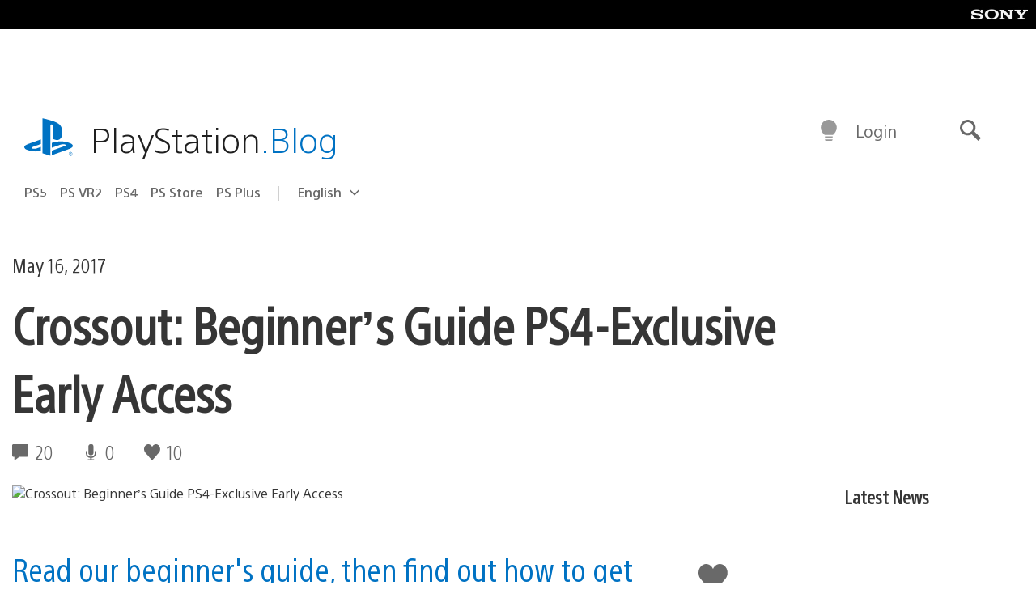

--- FILE ---
content_type: text/html; charset=UTF-8
request_url: https://blog.playstation.com/2017/05/16/crossout-beginners-guide-ps4-exclusive-early-access/
body_size: 34652
content:
<!doctype html>
<html lang="en-US" prefix="og: http://ogp.me/ns# article: http://ogp.me/ns/article#" class="no-js">
<head>
	<meta charset="UTF-8">
	<meta name="viewport" content="width=device-width, initial-scale=1, minimum-scale=1">
	<link rel="profile" href="http://gmpg.org/xfn/11">

	<script>document.documentElement.classList.remove("no-js");</script>

	<script>
		var currentDarkModeOption = localStorage.getItem( 'darkMode' );

		if ( currentDarkModeOption && currentDarkModeOption === 'dark' ) {
			document.documentElement.classList.add( 'prefers-color-mode-dark' );
		}

		if ( currentDarkModeOption && currentDarkModeOption === 'light' ) {
			document.documentElement.classList.add( 'prefers-color-mode-light' );
		}
	</script>

	<style type="text/css">
		/*! normalize.css v8.0.0 | MIT License | github.com/necolas/normalize.css */
		html{line-height:1.15;-webkit-text-size-adjust:100%}body{margin:0}link{display:none}h1{font-size:2em;margin:0.67em 0}hr{box-sizing:content-box;height:0;overflow:visible}pre{font-family:monospace, monospace;font-size:1em}a{background-color:transparent}abbr[title]{border-bottom:none;text-decoration:underline;-webkit-text-decoration:underline dotted;text-decoration:underline dotted}b,strong{font-weight:bolder}code,kbd,samp{font-family:monospace, monospace;font-size:1em}small{font-size:80%}sub,sup{font-size:75%;line-height:0;position:relative;vertical-align:baseline}sub{bottom:-0.25em}sup{top:-0.5em}img{border-style:none}button,input,optgroup,select,textarea{font-family:inherit;font-size:100%;line-height:1.15;margin:0}button,input{overflow:visible}button,select{text-transform:none}button,[type="button"],[type="reset"],[type="submit"]{-webkit-appearance:button}button::-moz-focus-inner,[type="button"]::-moz-focus-inner,[type="reset"]::-moz-focus-inner,[type="submit"]::-moz-focus-inner{border-style:none;padding:0}button:-moz-focusring,[type="button"]:-moz-focusring,[type="reset"]:-moz-focusring,[type="submit"]:-moz-focusring{outline:1px dotted ButtonText}fieldset{padding:0.35em 0.75em 0.625em}legend{box-sizing:border-box;color:inherit;display:table;max-width:100%;padding:0;white-space:normal}progress{vertical-align:baseline}textarea{overflow:auto}[type="checkbox"],[type="radio"]{box-sizing:border-box;padding:0}[type="number"]::-webkit-inner-spin-button,[type="number"]::-webkit-outer-spin-button{height:auto}[type="search"]{-webkit-appearance:textfield;outline-offset:-2px}[type="search"]::-webkit-search-decoration{-webkit-appearance:none}::-webkit-file-upload-button{-webkit-appearance:button;font:inherit}details{display:block}summary{display:list-item}template{display:none}[hidden]{display:none}
	</style>

	<script type="text/javascript" id="altis-accelerate-accelerate-js-before">
/* <![CDATA[ */
var Altis = Altis || {}; Altis.Analytics = {"Ready":false,"Loaded":false,"Consent":{"CookiePrefix":"wp_consent","Enabled":true,"Allowed":["functional","statistics-anonymous"]},"Config":{"LogEndpoint":"https:\/\/eu.accelerate.altis.cloud\/log","AppId":"a5470797cb9b49b3a8cdb698a4bbcb95","ExcludeBots":true},"Noop":true,"Data":{"Endpoint":{},"AppPackageName":"playstationblog","AppVersion":"","SiteName":"PlayStation.Blog","Attributes":{"postType":"post","postId":191158,"author":"atrifonov","authorId":"682070","blog":"https:\/\/blog.playstation.com","network":"https:\/\/blog.playstation.com\/","blogId":1,"networkId":1},"Metrics":{}},"Audiences":[{"id":4063475720,"config":{"include":"all","groups":[{"include":"any","rules":[{"field":"endpoint.Location.Country","operator":"=","value":"AR","type":"string"},{"field":"endpoint.Location.Country","operator":"=","value":"BO","type":"string"},{"field":"endpoint.Location.Country","operator":"=","value":"BR","type":"string"},{"field":"endpoint.Location.Country","operator":"=","value":"CL","type":"string"},{"field":"endpoint.Location.Country","operator":"=","value":"CO","type":"string"},{"field":"endpoint.Location.Country","operator":"=","value":"CR","type":"string"},{"field":"endpoint.Location.Country","operator":"=","value":"DO","type":"string"},{"field":"endpoint.Location.Country","operator":"=","value":"EC","type":"string"},{"field":"endpoint.Location.Country","operator":"=","value":"SV","type":"string"},{"field":"endpoint.Location.Country","operator":"=","value":"GT","type":"string"},{"field":"endpoint.Location.Country","operator":"=","value":"HN","type":"string"},{"field":"endpoint.Location.Country","operator":"=","value":"MX","type":"string"},{"field":"endpoint.Location.Country","operator":"=","value":"NI","type":"string"},{"field":"endpoint.Location.Country","operator":"=","value":"PA","type":"string"},{"field":"endpoint.Location.Country","operator":"=","value":"PY","type":"string"},{"field":"endpoint.Location.Country","operator":"=","value":"PE","type":"string"},{"field":"endpoint.Location.Country","operator":"=","value":"UY","type":"string"},{"field":"endpoint.Location.Country","operator":"=","value":"VE","type":"string"}]}]}},{"id":202360640,"config":{"include":"all","groups":[{"include":"any","rules":[{"field":"endpoint.Location.Country","operator":"=","value":"AE","type":"string"},{"field":"endpoint.Location.Country","operator":"=","value":"AD","type":"string"},{"field":"endpoint.Location.Country","operator":"=","value":"AL","type":"string"},{"field":"endpoint.Location.Country","operator":"=","value":"AM","type":"string"},{"field":"endpoint.Location.Country","operator":"=","value":"AO","type":"string"},{"field":"endpoint.Location.Country","operator":"=","value":"AT","type":"string"},{"field":"endpoint.Location.Country","operator":"=","value":"AU","type":"string"},{"field":"endpoint.Location.Country","operator":"=","value":"AZ","type":"string"},{"field":"endpoint.Location.Country","operator":"=","value":"BA","type":"string"},{"field":"endpoint.Location.Country","operator":"=","value":"BD","type":"string"},{"field":"endpoint.Location.Country","operator":"=","value":"BE","type":"string"},{"field":"endpoint.Location.Country","operator":"=","value":"BG","type":"string"},{"field":"endpoint.Location.Country","operator":"=","value":"BH","type":"string"},{"field":"endpoint.Location.Country","operator":"=","value":"BW","type":"string"},{"field":"endpoint.Location.Country","operator":"=","value":"BY","type":"string"},{"field":"endpoint.Location.Country","operator":"=","value":"CD","type":"string"},{"field":"endpoint.Location.Country","operator":"=","value":"CH","type":"string"},{"field":"endpoint.Location.Country","operator":"=","value":"CM","type":"string"},{"field":"endpoint.Location.Country","operator":"=","value":"CY","type":"string"},{"field":"endpoint.Location.Country","operator":"=","value":"CZ","type":"string"},{"field":"endpoint.Location.Country","operator":"=","value":"DE","type":"string"},{"field":"endpoint.Location.Country","operator":"=","value":"DK","type":"string"},{"field":"endpoint.Location.Country","operator":"=","value":"DJ","type":"string"},{"field":"endpoint.Location.Country","operator":"=","value":"DZ","type":"string"},{"field":"endpoint.Location.Country","operator":"=","value":"EE","type":"string"},{"field":"endpoint.Location.Country","operator":"=","value":"EG","type":"string"},{"field":"endpoint.Location.Country","operator":"=","value":"ES","type":"string"},{"field":"endpoint.Location.Country","operator":"=","value":"ET","type":"string"},{"field":"endpoint.Location.Country","operator":"=","value":"FI","type":"string"},{"field":"endpoint.Location.Country","operator":"=","value":"FJ","type":"string"},{"field":"endpoint.Location.Country","operator":"=","value":"FR","type":"string"},{"field":"endpoint.Location.Country","operator":"=","value":"GB","type":"string"},{"field":"endpoint.Location.Country","operator":"=","value":"GE","type":"string"},{"field":"endpoint.Location.Country","operator":"=","value":"GH","type":"string"},{"field":"endpoint.Location.Country","operator":"=","value":"GI","type":"string"},{"field":"endpoint.Location.Country","operator":"=","value":"GR","type":"string"},{"field":"endpoint.Location.Country","operator":"=","value":"HU","type":"string"},{"field":"endpoint.Location.Country","operator":"=","value":"HR","type":"string"},{"field":"endpoint.Location.Country","operator":"=","value":"IE","type":"string"},{"field":"endpoint.Location.Country","operator":"=","value":"IL","type":"string"},{"field":"endpoint.Location.Country","operator":"=","value":"IN","type":"string"},{"field":"endpoint.Location.Country","operator":"=","value":"IS","type":"string"},{"field":"endpoint.Location.Country","operator":"=","value":"IT","type":"string"},{"field":"endpoint.Location.Country","operator":"=","value":"JO","type":"string"},{"field":"endpoint.Location.Country","operator":"=","value":"KE","type":"string"},{"field":"endpoint.Location.Country","operator":"=","value":"KG","type":"string"},{"field":"endpoint.Location.Country","operator":"=","value":"KW","type":"string"},{"field":"endpoint.Location.Country","operator":"=","value":"KZ","type":"string"},{"field":"endpoint.Location.Country","operator":"=","value":"LB","type":"string"},{"field":"endpoint.Location.Country","operator":"=","value":"LI","type":"string"},{"field":"endpoint.Location.Country","operator":"=","value":"LT","type":"string"},{"field":"endpoint.Location.Country","operator":"=","value":"LU","type":"string"},{"field":"endpoint.Location.Country","operator":"=","value":"LV","type":"string"},{"field":"endpoint.Location.Country","operator":"=","value":"MA","type":"string"},{"field":"endpoint.Location.Country","operator":"=","value":"MC","type":"string"},{"field":"endpoint.Location.Country","operator":"=","value":"MD","type":"string"},{"field":"endpoint.Location.Country","operator":"=","value":"ME","type":"string"},{"field":"endpoint.Location.Country","operator":"=","value":"MG","type":"string"},{"field":"endpoint.Location.Country","operator":"=","value":"MK","type":"string"},{"field":"endpoint.Location.Country","operator":"=","value":"MT","type":"string"},{"field":"endpoint.Location.Country","operator":"=","value":"MU","type":"string"},{"field":"endpoint.Location.Country","operator":"=","value":"MW","type":"string"},{"field":"endpoint.Location.Country","operator":"=","value":"MZ","type":"string"},{"field":"endpoint.Location.Country","operator":"=","value":"NA","type":"string"},{"field":"endpoint.Location.Country","operator":"=","value":"NG","type":"string"},{"field":"endpoint.Location.Country","operator":"=","value":"NL","type":"string"},{"field":"endpoint.Location.Country","operator":"=","value":"NO","type":"string"},{"field":"endpoint.Location.Country","operator":"=","value":"NZ","type":"string"},{"field":"endpoint.Location.Country","operator":"=","value":"OM","type":"string"},{"field":"endpoint.Location.Country","operator":"=","value":"PG","type":"string"},{"field":"endpoint.Location.Country","operator":"=","value":"PK","type":"string"},{"field":"endpoint.Location.Country","operator":"=","value":"PL","type":"string"},{"field":"endpoint.Location.Country","operator":"=","value":"PT","type":"string"},{"field":"endpoint.Location.Country","operator":"=","value":"QA","type":"string"},{"field":"endpoint.Location.Country","operator":"=","value":"RO","type":"string"},{"field":"endpoint.Location.Country","operator":"=","value":"RS","type":"string"},{"field":"endpoint.Location.Country","operator":"=","value":"RU","type":"string"},{"field":"endpoint.Location.Country","operator":"=","value":"SA","type":"string"},{"field":"endpoint.Location.Country","operator":"=","value":"SE","type":"string"},{"field":"endpoint.Location.Country","operator":"=","value":"SI","type":"string"},{"field":"endpoint.Location.Country","operator":"=","value":"SK","type":"string"},{"field":"endpoint.Location.Country","operator":"=","value":"SM","type":"string"},{"field":"endpoint.Location.Country","operator":"=","value":"SN","type":"string"},{"field":"endpoint.Location.Country","operator":"=","value":"SO","type":"string"},{"field":"endpoint.Location.Country","operator":"=","value":"SZ","type":"string"},{"field":"endpoint.Location.Country","operator":"=","value":"TJ","type":"string"},{"field":"endpoint.Location.Country","operator":"=","value":"TM","type":"string"},{"field":"endpoint.Location.Country","operator":"=","value":"TN","type":"string"},{"field":"endpoint.Location.Country","operator":"=","value":"TR","type":"string"},{"field":"endpoint.Location.Country","operator":"=","value":"TZ","type":"string"},{"field":"endpoint.Location.Country","operator":"=","value":"UA","type":"string"},{"field":"endpoint.Location.Country","operator":"=","value":"UG","type":"string"},{"field":"endpoint.Location.Country","operator":"=","value":"UK","type":"string"},{"field":"endpoint.Location.Country","operator":"=","value":"UZ","type":"string"},{"field":"endpoint.Location.Country","operator":"=","value":"VA","type":"string"},{"field":"endpoint.Location.Country","operator":"=","value":"XK","type":"string"},{"field":"endpoint.Location.Country","operator":"=","value":"YE","type":"string"},{"field":"endpoint.Location.Country","operator":"=","value":"ZA","type":"string"},{"field":"endpoint.Location.Country","operator":"=","value":"ZM","type":"string"},{"field":"endpoint.Location.Country","operator":"=","value":"ZW","type":"string"}]}]}},{"id":493781949,"config":{"include":"all","groups":[{"include":"any","rules":[{"field":"endpoint.Location.Country","operator":"=","value":"SG","type":"string"},{"field":"endpoint.Location.Country","operator":"=","value":"ID","type":"string"},{"field":"endpoint.Location.Country","operator":"=","value":"MY","type":"string"},{"field":"endpoint.Location.Country","operator":"=","value":"TH","type":"string"},{"field":"endpoint.Location.Country","operator":"=","value":"PH","type":"string"},{"field":"endpoint.Location.Country","operator":"=","value":"VN","type":"string"}]}]}},{"id":740343651,"config":{"include":"all","groups":[{"include":"any","rules":[{"field":"endpoint.Location.Country","operator":"=","value":"AL","type":"string"},{"field":"endpoint.Location.Country","operator":"=","value":"AT","type":"string"},{"field":"endpoint.Location.Country","operator":"=","value":"BA","type":"string"},{"field":"endpoint.Location.Country","operator":"=","value":"BE","type":"string"},{"field":"endpoint.Location.Country","operator":"=","value":"BG","type":"string"},{"field":"endpoint.Location.Country","operator":"=","value":"CH","type":"string"},{"field":"endpoint.Location.Country","operator":"=","value":"CY","type":"string"},{"field":"endpoint.Location.Country","operator":"=","value":"CZ","type":"string"},{"field":"endpoint.Location.Country","operator":"=","value":"DK","type":"string"},{"field":"endpoint.Location.Country","operator":"=","value":"EE","type":"string"},{"field":"endpoint.Location.Country","operator":"=","value":"ES","type":"string"},{"field":"endpoint.Location.Country","operator":"=","value":"FI","type":"string"},{"field":"endpoint.Location.Country","operator":"=","value":"FR","type":"string"},{"field":"endpoint.Location.Country","operator":"=","value":"GB","type":"string"},{"field":"endpoint.Location.Country","operator":"=","value":"GI","type":"string"},{"field":"endpoint.Location.Country","operator":"=","value":"GR","type":"string"},{"field":"endpoint.Location.Country","operator":"=","value":"HU","type":"string"},{"field":"endpoint.Location.Country","operator":"=","value":"HR","type":"string"},{"field":"endpoint.Location.Country","operator":"=","value":"IE","type":"string"},{"field":"endpoint.Location.Country","operator":"=","value":"IL","type":"string"},{"field":"endpoint.Location.Country","operator":"=","value":"IN","type":"string"},{"field":"endpoint.Location.Country","operator":"=","value":"IS","type":"string"},{"field":"endpoint.Location.Country","operator":"=","value":"IT","type":"string"},{"field":"endpoint.Location.Country","operator":"=","value":"JO","type":"string"},{"field":"endpoint.Location.Country","operator":"=","value":"KW","type":"string"},{"field":"endpoint.Location.Country","operator":"=","value":"LB","type":"string"},{"field":"endpoint.Location.Country","operator":"=","value":"LT","type":"string"},{"field":"endpoint.Location.Country","operator":"=","value":"LU","type":"string"},{"field":"endpoint.Location.Country","operator":"=","value":"LV","type":"string"},{"field":"endpoint.Location.Country","operator":"=","value":"MA","type":"string"},{"field":"endpoint.Location.Country","operator":"=","value":"MC","type":"string"},{"field":"endpoint.Location.Country","operator":"=","value":"MD","type":"string"},{"field":"endpoint.Location.Country","operator":"=","value":"ME","type":"string"},{"field":"endpoint.Location.Country","operator":"=","value":"MK","type":"string"},{"field":"endpoint.Location.Country","operator":"=","value":"MT","type":"string"},{"field":"endpoint.Location.Country","operator":"=","value":"NL","type":"string"},{"field":"endpoint.Location.Country","operator":"=","value":"NO","type":"string"},{"field":"endpoint.Location.Country","operator":"=","value":"OM","type":"string"},{"field":"endpoint.Location.Country","operator":"=","value":"PL","type":"string"},{"field":"endpoint.Location.Country","operator":"=","value":"PT","type":"string"},{"field":"endpoint.Location.Country","operator":"=","value":"QA","type":"string"},{"field":"endpoint.Location.Country","operator":"=","value":"RO","type":"string"},{"field":"endpoint.Location.Country","operator":"=","value":"RS","type":"string"},{"field":"endpoint.Location.Country","operator":"=","value":"SE","type":"string"},{"field":"endpoint.Location.Country","operator":"=","value":"SI","type":"string"},{"field":"endpoint.Location.Country","operator":"=","value":"SK","type":"string"},{"field":"endpoint.Location.Country","operator":"=","value":"SM","type":"string"},{"field":"endpoint.Location.Country","operator":"=","value":"TR","type":"string"},{"field":"endpoint.Location.Country","operator":"=","value":"UA","type":"string"},{"field":"endpoint.Location.Country","operator":"=","value":"UK","type":"string"},{"field":"endpoint.Location.Country","operator":"=","value":"VA","type":"string"}]}]}},{"id":4079745168,"config":{"include":"all","groups":[{"include":"any","rules":[{"field":"endpoint.Location.Country","operator":"=","value":"CA","type":"string"},{"field":"endpoint.Location.Country","operator":"=","value":"US","type":"string"}]}]}},{"id":410476,"config":{"include":"all","groups":[{"include":"any","rules":[{"field":"endpoint.Location.Country","operator":"=","value":"GB","type":"string"},{"field":"endpoint.Location.Country","operator":"=","value":"FR","type":"string"},{"field":"endpoint.Location.Country","operator":"=","value":"IT","type":"string"},{"field":"endpoint.Location.Country","operator":"=","value":"IE","type":"string"},{"field":"endpoint.Location.Country","operator":"=","value":"DE","type":"string"},{"field":"endpoint.Location.Country","operator":"=","value":"PT","type":"string"},{"field":"endpoint.Location.Country","operator":"=","value":"ES","type":"string"}]}]}},{"id":352703,"config":{"include":"all","groups":[{"include":"any","rules":[{"field":"endpoint.Location.Country","operator":"=","value":"US","type":"string"}]}]}},{"id":382577,"config":{"include":"all","groups":[{"include":"any","rules":[{"field":"attributes.referer","operator":"*=","value":"https:\/\/t.co\/","type":"string"},{"field":"attributes.referer","operator":"*=","value":"http:\/\/m.facebook.com\/","type":"string"},{"field":"attributes.referer","operator":"*=","value":"https:\/\/lm.facebook.com\/","type":"string"},{"field":"attributes.referer","operator":"*=","value":"https:\/\/l.facebook.com\/","type":"string"},{"field":"attributes.referer","operator":"*=","value":"facebook","type":"string"},{"field":"attributes.referer","operator":"*=","value":"twitter","type":"string"},{"field":"attributes.referer","operator":"*=","value":"https:\/\/l.instagram.com\/","type":"string"},{"field":"attributes.referer","operator":"*=","value":"https:\/\/out.reddit.com\/","type":"string"},{"field":"attributes.referer","operator":"*=","value":"https:\/\/old.reddit.com\/","type":"string"}]},{"include":"any","rules":[{"field":"endpoint.Demographic.Device","operator":"!=","value":"desktop","type":"string"}]},{"include":"any","rules":[{"field":"endpoint.Location.Country","operator":"=","value":"US","type":"string"}]}]}},{"id":381190,"config":{"include":"all","groups":[{"include":"any","rules":[{"field":"endpoint.Location.Country","operator":"=","value":"NL","type":"string"}]}]}},{"id":381188,"config":{"include":"all","groups":[{"include":"any","rules":[{"field":"endpoint.Location.Country","operator":"=","value":"BE","type":"string"}]}]}},{"id":381187,"config":{"include":"all","groups":[{"include":"any","rules":[{"field":"endpoint.Location.Country","operator":"=","value":"LU","type":"string"}]}]}},{"id":381185,"config":{"include":"all","groups":[{"include":"any","rules":[{"field":"endpoint.Location.Country","operator":"=","value":"JP","type":"string"}]}]}},{"id":379087,"config":{"include":"all","groups":[{"include":"any","rules":[{"field":"endpoint.Location.Country","operator":"=","value":"VN","type":"string"}]}]}},{"id":379084,"config":{"include":"all","groups":[{"include":"any","rules":[{"field":"endpoint.Location.Country","operator":"=","value":"PH","type":"string"}]}]}},{"id":379081,"config":{"include":"all","groups":[{"include":"any","rules":[{"field":"endpoint.Location.Country","operator":"=","value":"DE","type":"string"}]}]}},{"id":379078,"config":{"include":"all","groups":[{"include":"any","rules":[{"field":"endpoint.Location.Country","operator":"=","value":"FR","type":"string"}]}]}},{"id":379075,"config":{"include":"all","groups":[{"include":"any","rules":[{"field":"endpoint.Location.Country","operator":"=","value":"ID","type":"string"}]}]}},{"id":379072,"config":{"include":"all","groups":[{"include":"any","rules":[{"field":"endpoint.Location.Country","operator":"=","value":"MY","type":"string"}]}]}},{"id":353922,"config":{"include":"all","groups":[{"include":"any","rules":[{"field":"endpoint.Location.Country","operator":"=","value":"US","type":"string"},{"field":"endpoint.Location.Country","operator":"=","value":"CA","type":"string"}]}]}},{"id":378934,"config":{"include":"all","groups":[{"include":"any","rules":[{"field":"endpoint.Location.Country","operator":"=","value":"CA","type":"string"}]}]}},{"id":378481,"config":{"include":"all","groups":[{"include":"any","rules":[{"field":"endpoint.Location.Country","operator":"=","value":"SG","type":"string"}]},{"include":"any","rules":[{"field":"endpoint.Location.Country","operator":"=","value":"MY","type":"string"}]},{"include":"any","rules":[{"field":"endpoint.Location.Country","operator":"=","value":"TH","type":"string"}]},{"include":"any","rules":[{"field":"endpoint.Location.Country","operator":"=","value":"ID","type":"string"}]}]}},{"id":378031,"config":{"include":"all","groups":[{"include":"any","rules":[{"field":"endpoint.Location.Country","operator":"=","value":"TH","type":"string"}]}]}},{"id":378033,"config":{"include":"all","groups":[{"include":"any","rules":[{"field":"endpoint.Location.Country","operator":"=","value":"SG","type":"string"},{"field":"endpoint.Location.Country","operator":"=","value":"PH","type":"string"},{"field":"endpoint.Location.Country","operator":"=","value":"VN","type":"string"}]}]}},{"id":377600,"config":{"include":"all","groups":[{"include":"any","rules":[{"field":"endpoint.Location.Country","operator":"=","value":"MY","type":"string"},{"field":"endpoint.Location.Country","operator":"=","value":"ID","type":"string"}]}]}},{"id":377599,"config":{"include":"all","groups":[{"include":"any","rules":[{"field":"endpoint.Location.Country","operator":"=","value":"SG","type":"string"},{"field":"endpoint.Location.Country","operator":"=","value":"TH","type":"string"},{"field":"endpoint.Location.Country","operator":"=","value":"PH","type":"string"},{"field":"endpoint.Location.Country","operator":"=","value":"VN","type":"string"}]}]}},{"id":377562,"config":{"include":"all","groups":[{"include":"any","rules":[{"field":"endpoint.Location.Country","operator":"=","value":"GB","type":"string"}]}]}},{"id":377546,"config":{"include":"all","groups":[{"include":"any","rules":[{"field":"endpoint.Location.Country","operator":"=","value":"GB","type":"string"},{"field":"endpoint.Location.Country","operator":"=","value":"FR","type":"string"},{"field":"endpoint.Location.Country","operator":"=","value":"DE","type":"string"},{"field":"endpoint.Location.Country","operator":"=","value":"BE","type":"string"}]}]}},{"id":365356,"config":{"include":"all","groups":[{"include":"any","rules":[{"field":"endpoint.Location.Country","operator":"=","value":"AT","type":"string"}]}]}},{"id":363937,"config":{"include":"all","groups":[{"include":"any","rules":[{"field":"endpoint.Location.Country","operator":"=","value":"BR","type":"string"}]}]}},{"id":363752,"config":{"include":"all","groups":[{"include":"any","rules":[{"field":"endpoint.Location.Country","operator":"=","value":"MX","type":"string"}]}]}},{"id":363750,"config":{"include":"all","groups":[{"include":"any","rules":[{"field":"endpoint.Location.Country","operator":"=","value":"AR","type":"string"},{"field":"endpoint.Location.Country","operator":"=","value":"BO","type":"string"},{"field":"endpoint.Location.Country","operator":"=","value":"CL","type":"string"},{"field":"endpoint.Location.Country","operator":"=","value":"CO","type":"string"},{"field":"endpoint.Location.Country","operator":"=","value":"CR","type":"string"},{"field":"endpoint.Location.Country","operator":"=","value":"DO","type":"string"},{"field":"endpoint.Location.Country","operator":"=","value":"EC","type":"string"},{"field":"endpoint.Location.Country","operator":"=","value":"SV","type":"string"},{"field":"endpoint.Location.Country","operator":"=","value":"GT","type":"string"},{"field":"endpoint.Location.Country","operator":"=","value":"HN","type":"string"},{"field":"endpoint.Location.Country","operator":"=","value":"MX","type":"string"},{"field":"endpoint.Location.Country","operator":"=","value":"NI","type":"string"},{"field":"endpoint.Location.Country","operator":"=","value":"PA","type":"string"},{"field":"endpoint.Location.Country","operator":"=","value":"PE","type":"string"},{"field":"endpoint.Location.Country","operator":"=","value":"VE","type":"string"},{"field":"endpoint.Location.Country","operator":"=","value":"PY","type":"string"},{"field":"endpoint.Location.Country","operator":"=","value":"UY","type":"string"}]}]}},{"id":363747,"config":{"include":"all","groups":[{"include":"any","rules":[{"field":"endpoint.Location.Country","operator":"=","value":"AR","type":"string"},{"field":"endpoint.Location.Country","operator":"=","value":"BO","type":"string"},{"field":"endpoint.Location.Country","operator":"=","value":"BR","type":"string"},{"field":"endpoint.Location.Country","operator":"=","value":"CL","type":"string"},{"field":"endpoint.Location.Country","operator":"=","value":"CO","type":"string"},{"field":"endpoint.Location.Country","operator":"=","value":"CR","type":"string"},{"field":"endpoint.Location.Country","operator":"=","value":"DO","type":"string"},{"field":"endpoint.Location.Country","operator":"=","value":"EC","type":"string"},{"field":"endpoint.Location.Country","operator":"=","value":"SV","type":"string"},{"field":"endpoint.Location.Country","operator":"=","value":"GT","type":"string"},{"field":"endpoint.Location.Country","operator":"=","value":"HN","type":"string"},{"field":"endpoint.Location.Country","operator":"=","value":"NI","type":"string"},{"field":"endpoint.Location.Country","operator":"=","value":"PA","type":"string"},{"field":"endpoint.Location.Country","operator":"=","value":"PE","type":"string"},{"field":"endpoint.Location.Country","operator":"=","value":"VE","type":"string"},{"field":"endpoint.Location.Country","operator":"=","value":"PY","type":"string"},{"field":"endpoint.Location.Country","operator":"=","value":"UY","type":"string"}]}]}},{"id":363745,"config":{"include":"any","groups":[{"include":"any","rules":[{"field":"endpoint.Location.Country","operator":"=","value":"AR","type":"string"},{"field":"endpoint.Location.Country","operator":"=","value":"BO","type":"string"},{"field":"endpoint.Location.Country","operator":"=","value":"BR","type":"string"},{"field":"endpoint.Location.Country","operator":"=","value":"CL","type":"string"},{"field":"endpoint.Location.Country","operator":"=","value":"CO","type":"string"},{"field":"endpoint.Location.Country","operator":"=","value":"CR","type":"string"},{"field":"endpoint.Location.Country","operator":"=","value":"DO","type":"string"},{"field":"endpoint.Location.Country","operator":"=","value":"EC","type":"string"},{"field":"endpoint.Location.Country","operator":"=","value":"SV","type":"string"},{"field":"endpoint.Location.Country","operator":"=","value":"GT","type":"string"},{"field":"endpoint.Location.Country","operator":"=","value":"HN","type":"string"},{"field":"endpoint.Location.Country","operator":"=","value":"MX","type":"string"},{"field":"endpoint.Location.Country","operator":"=","value":"NI","type":"string"},{"field":"endpoint.Location.Country","operator":"=","value":"PA","type":"string"},{"field":"endpoint.Location.Country","operator":"=","value":"PE","type":"string"},{"field":"endpoint.Location.Country","operator":"=","value":"VE","type":"string"},{"field":"endpoint.Location.Country","operator":"=","value":"PY","type":"string"},{"field":"endpoint.Location.Country","operator":"=","value":"UY","type":"string"}]}]}},{"id":352757,"config":{"include":"all","groups":[{"include":"any","rules":[{"field":"endpoint.Demographic.Model","operator":"=","value":"Chrome","type":"string"}]}]}},{"id":352737,"config":{"include":"all","groups":[{"include":"any","rules":[{"field":"endpoint.Location.Country","operator":"!=","value":"US","type":"string"}]}]}},{"id":352708,"config":{"include":"all","groups":[{"include":"any","rules":[{"field":"endpoint.Location.Country","operator":"=","value":"AT","type":"string"},{"field":"endpoint.Location.Country","operator":"=","value":"BE","type":"string"},{"field":"endpoint.Location.Country","operator":"=","value":"BG","type":"string"},{"field":"endpoint.Location.Country","operator":"=","value":"HR","type":"string"},{"field":"endpoint.Location.Country","operator":"=","value":"CY","type":"string"},{"field":"endpoint.Location.Country","operator":"=","value":"CZ","type":"string"},{"field":"endpoint.Location.Country","operator":"=","value":"DK","type":"string"},{"field":"endpoint.Location.Country","operator":"=","value":"EE","type":"string"},{"field":"endpoint.Location.Country","operator":"=","value":"FI","type":"string"},{"field":"endpoint.Location.Country","operator":"=","value":"FR","type":"string"},{"field":"endpoint.Location.Country","operator":"=","value":"DE","type":"string"},{"field":"endpoint.Location.Country","operator":"=","value":"GR","type":"string"},{"field":"endpoint.Location.Country","operator":"=","value":"HU","type":"string"},{"field":"endpoint.Location.Country","operator":"=","value":"IE","type":"string"},{"field":"endpoint.Location.Country","operator":"=","value":"IT","type":"string"},{"field":"endpoint.Location.Country","operator":"=","value":"LV","type":"string"},{"field":"endpoint.Location.Country","operator":"=","value":"LT","type":"string"},{"field":"endpoint.Location.Country","operator":"=","value":"LU","type":"string"},{"field":"endpoint.Location.Country","operator":"=","value":"MT","type":"string"},{"field":"endpoint.Location.Country","operator":"=","value":"NL","type":"string"},{"field":"endpoint.Location.Country","operator":"=","value":"PL","type":"string"},{"field":"endpoint.Location.Country","operator":"=","value":"PT","type":"string"},{"field":"endpoint.Location.Country","operator":"=","value":"RO","type":"string"},{"field":"endpoint.Location.Country","operator":"=","value":"SK","type":"string"},{"field":"endpoint.Location.Country","operator":"=","value":"SI","type":"string"},{"field":"endpoint.Location.Country","operator":"=","value":"ES","type":"string"},{"field":"endpoint.Location.Country","operator":"=","value":"SE","type":"string"}]}]}},{"id":352707,"config":{"include":"all","groups":[{"include":"any","rules":[{"field":"endpoint.Location.Country","operator":"=","value":"AT","type":"string"},{"field":"endpoint.Location.Country","operator":"=","value":"BE","type":"string"},{"field":"endpoint.Location.Country","operator":"=","value":"BG","type":"string"},{"field":"endpoint.Location.Country","operator":"=","value":"HR","type":"string"},{"field":"endpoint.Location.Country","operator":"=","value":"CY","type":"string"},{"field":"endpoint.Location.Country","operator":"=","value":"CZ","type":"string"},{"field":"endpoint.Location.Country","operator":"=","value":"DK","type":"string"},{"field":"endpoint.Location.Country","operator":"=","value":"EE","type":"string"},{"field":"endpoint.Location.Country","operator":"=","value":"FI","type":"string"},{"field":"endpoint.Location.Country","operator":"=","value":"FR","type":"string"},{"field":"endpoint.Location.Country","operator":"=","value":"DE","type":"string"},{"field":"endpoint.Location.Country","operator":"=","value":"GR","type":"string"},{"field":"endpoint.Location.Country","operator":"=","value":"HU","type":"string"},{"field":"endpoint.Location.Country","operator":"=","value":"IE","type":"string"},{"field":"endpoint.Location.Country","operator":"=","value":"IT","type":"string"},{"field":"endpoint.Location.Country","operator":"=","value":"LV","type":"string"},{"field":"endpoint.Location.Country","operator":"=","value":"LT","type":"string"},{"field":"endpoint.Location.Country","operator":"=","value":"LU","type":"string"},{"field":"endpoint.Location.Country","operator":"=","value":"MT","type":"string"},{"field":"endpoint.Location.Country","operator":"=","value":"NL","type":"string"},{"field":"endpoint.Location.Country","operator":"=","value":"PL","type":"string"},{"field":"endpoint.Location.Country","operator":"=","value":"PT","type":"string"},{"field":"endpoint.Location.Country","operator":"=","value":"RO","type":"string"},{"field":"endpoint.Location.Country","operator":"=","value":"SK","type":"string"},{"field":"endpoint.Location.Country","operator":"=","value":"SI","type":"string"},{"field":"endpoint.Location.Country","operator":"=","value":"ES","type":"string"},{"field":"endpoint.Location.Country","operator":"=","value":"SE","type":"string"},{"field":"endpoint.Location.Country","operator":"=","value":"AL","type":"string"},{"field":"endpoint.Location.Country","operator":"=","value":"AD","type":"string"},{"field":"endpoint.Location.Country","operator":"=","value":"AM","type":"string"},{"field":"endpoint.Location.Country","operator":"=","value":"BY","type":"string"},{"field":"endpoint.Location.Country","operator":"=","value":"BA","type":"string"},{"field":"endpoint.Location.Country","operator":"=","value":"FO","type":"string"},{"field":"endpoint.Location.Country","operator":"=","value":"GE","type":"string"},{"field":"endpoint.Location.Country","operator":"=","value":"GI","type":"string"},{"field":"endpoint.Location.Country","operator":"=","value":"IS","type":"string"},{"field":"endpoint.Location.Country","operator":"=","value":"IM","type":"string"},{"field":"endpoint.Location.Country","operator":"=","value":"XK","type":"string"},{"field":"endpoint.Location.Country","operator":"=","value":"LI","type":"string"},{"field":"endpoint.Location.Country","operator":"=","value":"MK","type":"string"},{"field":"endpoint.Location.Country","operator":"=","value":"MD","type":"string"},{"field":"endpoint.Location.Country","operator":"=","value":"MC","type":"string"},{"field":"endpoint.Location.Country","operator":"=","value":"ME","type":"string"},{"field":"endpoint.Location.Country","operator":"=","value":"NO","type":"string"},{"field":"endpoint.Location.Country","operator":"=","value":"RU","type":"string"},{"field":"endpoint.Location.Country","operator":"=","value":"SM","type":"string"},{"field":"endpoint.Location.Country","operator":"=","value":"RS","type":"string"},{"field":"endpoint.Location.Country","operator":"=","value":"CH","type":"string"},{"field":"endpoint.Location.Country","operator":"=","value":"TR","type":"string"},{"field":"endpoint.Location.Country","operator":"=","value":"UA","type":"string"},{"field":"endpoint.Location.Country","operator":"=","value":"GB","type":"string"}]}]}}]};Altis.Analytics.onReady = function ( callback ) {if ( Altis.Analytics.Ready ) {callback();} else {window.addEventListener( 'altis.analytics.ready', callback );}};Altis.Analytics.onLoad = function ( callback ) {if ( Altis.Analytics.Loaded ) {callback();} else {window.addEventListener( 'altis.analytics.loaded', callback );}};
/* ]]> */
</script>
<script type="text/javascript" src="https://eu.accelerate.altis.cloud/accelerate.3.5.2.js?ver=7f92e30756165bf9ac7e409812147ada" id="altis-accelerate-accelerate-js" async></script>
<script type="text/javascript" id="altis-accelerate-experiments-js-before">
/* <![CDATA[ */
window.Altis = window.Altis || {};window.Altis.Analytics = window.Altis.Analytics || {};window.Altis.Analytics.Experiments = window.Altis.Analytics.Experiments || {};window.Altis.Analytics.Experiments.BuildURL = "https:\/\/blog.playstation.com\/content\/mu-plugins\/altis-accelerate\/build";window.Altis.Analytics.Experiments.Goals = {"engagement":{"name":"engagement","event":"click","label":"Engagement (Default)","selector":"a,input[type=\"button\"],input[type=\"submit\"],input[type=\"image\"],button,area","closest":null,"args":{"validation_message":"You need to add at least one clickable element or a form to track conversions."}},"click_any_link":{"name":"click_any_link","event":"click","label":"Click on any link","selector":"a","closest":null,"args":{"validation_message":"You need to add at least one link to this content to track conversions."}},"submit_form":{"name":"submit_form","event":"submit","label":"Submit a form","selector":"form","closest":null,"args":{"validation_message":"You need to add a form to this content to track conversions."}}};
/* ]]> */
</script>
<script type="text/javascript" src="https://blog.playstation.com/content/mu-plugins/altis-accelerate/build/experiments.5a093149.js?ver=7f92e30756165bf9ac7e409812147ada" id="altis-accelerate-experiments-js" async></script>
<title>Crossout: Beginner’s Guide PS4-Exclusive Early Access &#8211; PlayStation.Blog</title>
<meta name='robots' content='max-image-preview:large' />
<link rel='preconnect' href='https://cdn.cookielaw.org' />
<link rel="alternate" type="application/rss+xml" title="PlayStation.Blog &raquo; Feed" href="http://feeds.feedburner.com/psblog" />
<link rel="alternate" type="application/rss+xml" title="PlayStation.Blog &raquo; Comments Feed" href="http://feeds.feedburner.com/psblog" />
<link rel="alternate" type="application/rss+xml" title="PlayStation.Blog &raquo; Crossout: Beginner’s Guide PS4-Exclusive Early Access Comments Feed" href="https://blog.playstation.com/2017/05/16/crossout-beginners-guide-ps4-exclusive-early-access/feed/" />
<style id='classic-theme-styles-inline-css' type='text/css'>
/*! This file is auto-generated */
.wp-block-button__link{color:#fff;background-color:#32373c;border-radius:9999px;box-shadow:none;text-decoration:none;padding:calc(.667em + 2px) calc(1.333em + 2px);font-size:1.125em}.wp-block-file__button{background:#32373c;color:#fff;text-decoration:none}
</style>
<style id='global-styles-inline-css' type='text/css'>
:root{--wp--preset--aspect-ratio--square: 1;--wp--preset--aspect-ratio--4-3: 4/3;--wp--preset--aspect-ratio--3-4: 3/4;--wp--preset--aspect-ratio--3-2: 3/2;--wp--preset--aspect-ratio--2-3: 2/3;--wp--preset--aspect-ratio--16-9: 16/9;--wp--preset--aspect-ratio--9-16: 9/16;--wp--preset--color--black: #1f1f1f;--wp--preset--color--cyan-bluish-gray: #abb8c3;--wp--preset--color--white: #fff;--wp--preset--color--pale-pink: #f78da7;--wp--preset--color--vivid-red: #cf2e2e;--wp--preset--color--luminous-vivid-orange: #ff6900;--wp--preset--color--luminous-vivid-amber: #fcb900;--wp--preset--color--light-green-cyan: #7bdcb5;--wp--preset--color--vivid-green-cyan: #00d084;--wp--preset--color--pale-cyan-blue: #8ed1fc;--wp--preset--color--vivid-cyan-blue: #0693e3;--wp--preset--color--vivid-purple: #9b51e0;--wp--preset--color--dark-grey: #363636;--wp--preset--color--grey: #999;--wp--preset--color--satin-blue: #0072c3;--wp--preset--color--light-blue: #00a2ff;--wp--preset--color--dark-blue: #002f67;--wp--preset--color--pale-blue: var( --pale-blue );--wp--preset--gradient--vivid-cyan-blue-to-vivid-purple: linear-gradient(135deg,rgba(6,147,227,1) 0%,rgb(155,81,224) 100%);--wp--preset--gradient--light-green-cyan-to-vivid-green-cyan: linear-gradient(135deg,rgb(122,220,180) 0%,rgb(0,208,130) 100%);--wp--preset--gradient--luminous-vivid-amber-to-luminous-vivid-orange: linear-gradient(135deg,rgba(252,185,0,1) 0%,rgba(255,105,0,1) 100%);--wp--preset--gradient--luminous-vivid-orange-to-vivid-red: linear-gradient(135deg,rgba(255,105,0,1) 0%,rgb(207,46,46) 100%);--wp--preset--gradient--very-light-gray-to-cyan-bluish-gray: linear-gradient(135deg,rgb(238,238,238) 0%,rgb(169,184,195) 100%);--wp--preset--gradient--cool-to-warm-spectrum: linear-gradient(135deg,rgb(74,234,220) 0%,rgb(151,120,209) 20%,rgb(207,42,186) 40%,rgb(238,44,130) 60%,rgb(251,105,98) 80%,rgb(254,248,76) 100%);--wp--preset--gradient--blush-light-purple: linear-gradient(135deg,rgb(255,206,236) 0%,rgb(152,150,240) 100%);--wp--preset--gradient--blush-bordeaux: linear-gradient(135deg,rgb(254,205,165) 0%,rgb(254,45,45) 50%,rgb(107,0,62) 100%);--wp--preset--gradient--luminous-dusk: linear-gradient(135deg,rgb(255,203,112) 0%,rgb(199,81,192) 50%,rgb(65,88,208) 100%);--wp--preset--gradient--pale-ocean: linear-gradient(135deg,rgb(255,245,203) 0%,rgb(182,227,212) 50%,rgb(51,167,181) 100%);--wp--preset--gradient--electric-grass: linear-gradient(135deg,rgb(202,248,128) 0%,rgb(113,206,126) 100%);--wp--preset--gradient--midnight: linear-gradient(135deg,rgb(2,3,129) 0%,rgb(40,116,252) 100%);--wp--preset--font-size--small: 13px;--wp--preset--font-size--medium: 20px;--wp--preset--font-size--large: 36px;--wp--preset--font-size--x-large: 42px;--wp--preset--spacing--20: 0.44rem;--wp--preset--spacing--30: 0.67rem;--wp--preset--spacing--40: 1rem;--wp--preset--spacing--50: 1.5rem;--wp--preset--spacing--60: 2.25rem;--wp--preset--spacing--70: 3.38rem;--wp--preset--spacing--80: 5.06rem;--wp--preset--shadow--natural: 6px 6px 9px rgba(0, 0, 0, 0.2);--wp--preset--shadow--deep: 12px 12px 50px rgba(0, 0, 0, 0.4);--wp--preset--shadow--sharp: 6px 6px 0px rgba(0, 0, 0, 0.2);--wp--preset--shadow--outlined: 6px 6px 0px -3px rgba(255, 255, 255, 1), 6px 6px rgba(0, 0, 0, 1);--wp--preset--shadow--crisp: 6px 6px 0px rgba(0, 0, 0, 1);}:where(.is-layout-flex){gap: 0.5em;}:where(.is-layout-grid){gap: 0.5em;}body .is-layout-flex{display: flex;}.is-layout-flex{flex-wrap: wrap;align-items: center;}.is-layout-flex > :is(*, div){margin: 0;}body .is-layout-grid{display: grid;}.is-layout-grid > :is(*, div){margin: 0;}:where(.wp-block-columns.is-layout-flex){gap: 2em;}:where(.wp-block-columns.is-layout-grid){gap: 2em;}:where(.wp-block-post-template.is-layout-flex){gap: 1.25em;}:where(.wp-block-post-template.is-layout-grid){gap: 1.25em;}.has-black-color{color: var(--wp--preset--color--black) !important;}.has-cyan-bluish-gray-color{color: var(--wp--preset--color--cyan-bluish-gray) !important;}.has-white-color{color: var(--wp--preset--color--white) !important;}.has-pale-pink-color{color: var(--wp--preset--color--pale-pink) !important;}.has-vivid-red-color{color: var(--wp--preset--color--vivid-red) !important;}.has-luminous-vivid-orange-color{color: var(--wp--preset--color--luminous-vivid-orange) !important;}.has-luminous-vivid-amber-color{color: var(--wp--preset--color--luminous-vivid-amber) !important;}.has-light-green-cyan-color{color: var(--wp--preset--color--light-green-cyan) !important;}.has-vivid-green-cyan-color{color: var(--wp--preset--color--vivid-green-cyan) !important;}.has-pale-cyan-blue-color{color: var(--wp--preset--color--pale-cyan-blue) !important;}.has-vivid-cyan-blue-color{color: var(--wp--preset--color--vivid-cyan-blue) !important;}.has-vivid-purple-color{color: var(--wp--preset--color--vivid-purple) !important;}.has-black-background-color{background-color: var(--wp--preset--color--black) !important;}.has-cyan-bluish-gray-background-color{background-color: var(--wp--preset--color--cyan-bluish-gray) !important;}.has-white-background-color{background-color: var(--wp--preset--color--white) !important;}.has-pale-pink-background-color{background-color: var(--wp--preset--color--pale-pink) !important;}.has-vivid-red-background-color{background-color: var(--wp--preset--color--vivid-red) !important;}.has-luminous-vivid-orange-background-color{background-color: var(--wp--preset--color--luminous-vivid-orange) !important;}.has-luminous-vivid-amber-background-color{background-color: var(--wp--preset--color--luminous-vivid-amber) !important;}.has-light-green-cyan-background-color{background-color: var(--wp--preset--color--light-green-cyan) !important;}.has-vivid-green-cyan-background-color{background-color: var(--wp--preset--color--vivid-green-cyan) !important;}.has-pale-cyan-blue-background-color{background-color: var(--wp--preset--color--pale-cyan-blue) !important;}.has-vivid-cyan-blue-background-color{background-color: var(--wp--preset--color--vivid-cyan-blue) !important;}.has-vivid-purple-background-color{background-color: var(--wp--preset--color--vivid-purple) !important;}.has-black-border-color{border-color: var(--wp--preset--color--black) !important;}.has-cyan-bluish-gray-border-color{border-color: var(--wp--preset--color--cyan-bluish-gray) !important;}.has-white-border-color{border-color: var(--wp--preset--color--white) !important;}.has-pale-pink-border-color{border-color: var(--wp--preset--color--pale-pink) !important;}.has-vivid-red-border-color{border-color: var(--wp--preset--color--vivid-red) !important;}.has-luminous-vivid-orange-border-color{border-color: var(--wp--preset--color--luminous-vivid-orange) !important;}.has-luminous-vivid-amber-border-color{border-color: var(--wp--preset--color--luminous-vivid-amber) !important;}.has-light-green-cyan-border-color{border-color: var(--wp--preset--color--light-green-cyan) !important;}.has-vivid-green-cyan-border-color{border-color: var(--wp--preset--color--vivid-green-cyan) !important;}.has-pale-cyan-blue-border-color{border-color: var(--wp--preset--color--pale-cyan-blue) !important;}.has-vivid-cyan-blue-border-color{border-color: var(--wp--preset--color--vivid-cyan-blue) !important;}.has-vivid-purple-border-color{border-color: var(--wp--preset--color--vivid-purple) !important;}.has-vivid-cyan-blue-to-vivid-purple-gradient-background{background: var(--wp--preset--gradient--vivid-cyan-blue-to-vivid-purple) !important;}.has-light-green-cyan-to-vivid-green-cyan-gradient-background{background: var(--wp--preset--gradient--light-green-cyan-to-vivid-green-cyan) !important;}.has-luminous-vivid-amber-to-luminous-vivid-orange-gradient-background{background: var(--wp--preset--gradient--luminous-vivid-amber-to-luminous-vivid-orange) !important;}.has-luminous-vivid-orange-to-vivid-red-gradient-background{background: var(--wp--preset--gradient--luminous-vivid-orange-to-vivid-red) !important;}.has-very-light-gray-to-cyan-bluish-gray-gradient-background{background: var(--wp--preset--gradient--very-light-gray-to-cyan-bluish-gray) !important;}.has-cool-to-warm-spectrum-gradient-background{background: var(--wp--preset--gradient--cool-to-warm-spectrum) !important;}.has-blush-light-purple-gradient-background{background: var(--wp--preset--gradient--blush-light-purple) !important;}.has-blush-bordeaux-gradient-background{background: var(--wp--preset--gradient--blush-bordeaux) !important;}.has-luminous-dusk-gradient-background{background: var(--wp--preset--gradient--luminous-dusk) !important;}.has-pale-ocean-gradient-background{background: var(--wp--preset--gradient--pale-ocean) !important;}.has-electric-grass-gradient-background{background: var(--wp--preset--gradient--electric-grass) !important;}.has-midnight-gradient-background{background: var(--wp--preset--gradient--midnight) !important;}.has-small-font-size{font-size: var(--wp--preset--font-size--small) !important;}.has-medium-font-size{font-size: var(--wp--preset--font-size--medium) !important;}.has-large-font-size{font-size: var(--wp--preset--font-size--large) !important;}.has-x-large-font-size{font-size: var(--wp--preset--font-size--x-large) !important;}
:where(.wp-block-post-template.is-layout-flex){gap: 1.25em;}:where(.wp-block-post-template.is-layout-grid){gap: 1.25em;}
:where(.wp-block-columns.is-layout-flex){gap: 2em;}:where(.wp-block-columns.is-layout-grid){gap: 2em;}
:root :where(.wp-block-pullquote){font-size: 1.5em;line-height: 1.6;}
</style>
<link rel='stylesheet' id='1b0fd6df7fce86818b00b323539e6cb8-css' integrity='sha384-xFUDp/EkncdIOxQVD+eAwevr9ngEYoY5RhPUrdi84QfY7PtZEJz76g2Vl0L02X/U' href='https://blog.playstation.com/content/themes/playstation-2018/css/c598390f7bbb52fd59bf-main.css' type='text/css' media='all' />
<link rel='stylesheet' id='5db220e71f01d26129370e1ae7341d2c-css' integrity='sha384-7qSCtNZ5uZZFHdCT9oek0ADNGS4hd38qrfSCFLowigHtx3KyKTygpkt1XIhQ4kI/' href='https://blog.playstation.com/content/themes/playstation-2018/css/c598390f7bbb52fd59bf-singular.css' type='text/css' media='all' />
<script type="text/javascript" src="https://cdn.cookielaw.org/consent/0194a27f-57a3-7617-afa7-86ca2a2123a3/OtAutoBlock.js?ver=1.0" id="onetrust-cookie-notice-js"></script>
<script type="text/javascript" src="https://cdn.cookielaw.org/scripttemplates/otSDKStub.js?ver=1.0" id="onetrust-stub-js" data-domain-script="0194a27f-57a3-7617-afa7-86ca2a2123a3"></script>
<script type="text/javascript" id="onetrust-stub-js-after">
/* <![CDATA[ */
	const onUserData = new Promise( ( resolve ) => {
		window.addEventListener( 'noUserData', () => {
			resolve( {
				id: null,
				plus: null
			} );
		} );

		window.addEventListener( 'getUserData', ( data ) => {
			userData = data.detail;

			resolve( {
				id: userData?.psnID,
				plus: userData?.psPlus
			} );
		} );
	} );

	window.OptanonWrapper = () => {
		// Convert categories to array.
		const categories = window.OnetrustActiveGroups.split( ',' ).reduce( ( array, e ) => {
			if ( e ) {
				array.push( e );
			}
			return array;
		}, [] );

		const targetingGroupId = 'C0004';
		const performanceGroupId = 'C0002';
		const youTubeGroupId = 'SEU21';

		// Check if the targeting category was consented to.
		if ( categories.includes( targetingGroupId ) ) {
			window.Altis.Analytics.Noop = false;
				if ( ! document.getElementById( 'psn-ga4' ) ) {
		const scriptTag = document.createElement( 'script' );
		scriptTag.setAttribute( 'id', 'psn-ga4' );
		scriptTag.setAttribute( 'src', 'https://www.googletagmanager.com/gtag/js?id=G-FRX46FGGB7' );
		scriptTag.setAttribute( 'type', 'text/javascript' );
		scriptTag.setAttribute( 'async', '' );

		document.head.appendChild( scriptTag );
	}

	window.dataLayer = window.dataLayer || [];
	function gtag(){dataLayer.push(arguments);}
	gtag('js', new Date());
	gtag('config', 'G-FRX46FGGB7', {});
		(function(i,s,o,g,r,a,m){i['GoogleAnalyticsObject']=r;i[r]=i[r]||function(){(i[r].q=i[r].q||[]).push(arguments)},i[r].l=1*new Date();a=s.createElement(o),m=s.getElementsByTagName(o)[0];a.async=1;a.src=g;m.parentNode.insertBefore(a,m)})(window,document,'script','https://www.google-analytics.com/analytics.js','ga');
	ga('create', 'UA-1795022-1', 'auto');
	ga('send', 'pageview');
			}

		// Check if the performance category was consented to.
		if ( categories.includes( performanceGroupId ) ) {
					if ( ! document.getElementById( 'adobe-analytics' ) ) {
			const scriptTag = document.createElement( 'script' );
			scriptTag.setAttribute( 'id', 'adobe-analytics' );
			scriptTag.setAttribute( 'src', '//assets.adobedtm.com/3dc13bcabc29/51371216b955/launch-e57e603e27e9.min.js' );
			scriptTag.setAttribute( 'type', 'text/javascript' );
			scriptTag.setAttribute( 'async', '' );

			document.head.appendChild( scriptTag );
		}

		onUserData.then( ( user ) => {
			DataLayer.default.pageview({
				primaryCategory: psnAnalytics.primaryCategory,
				pageTypes: {
					'/': 'list',
					'/page/*': 'list',
					'/tag/*': 'list',
					'/category/*': 'list',
					'$//(\/[12]\d{3}\/(0[1-9]|1[0-2])\/(0[1-9]|[12]\d|3[01]))\/(.*)/gi': 'detail',
				},
				app: {
					env: psnAnalytics.app.env,
					name: 'blog',
					version: psnAnalytics.app.version
				},
				locale: psnAnalytics.locale,
				user: user
			} );
		} );

		if ( psnAnalytics.search ) {
			DataLayer.default.search( psnAnalytics.search );
		}
				}

		// Add body class if the YouTube category was consented to.
		if ( categories.includes( youTubeGroupId ) ) {
			document.body.classList.add( 'onetrust-youtube-consent' );
		} else {
			document.body.classList.remove( 'onetrust-youtube-consent' );
		}

		const consentEvent = new CustomEvent( 'wp_listen_for_consent_change', {
			detail: {
				statistics: categories.includes( youTubeGroupId ) ? 'allow' : 'deny'
			},
		} );

		document.dispatchEvent( consentEvent );
	}
	
/* ]]> */
</script>
<link rel="https://api.w.org/" href="https://blog.playstation.com/wp-json/" /><link rel="alternate" title="JSON" type="application/json" href="https://blog.playstation.com/wp-json/wp/v2/posts/191158" /><link rel="EditURI" type="application/rsd+xml" title="RSD" href="https://blog.playstation.com/xmlrpc.php?rsd" />

<link rel="canonical" href="https://blog.playstation.com/2017/05/16/crossout-beginners-guide-ps4-exclusive-early-access/" />
<link rel='shortlink' href='https://blog.playstation.com/?p=191158' />
<link rel="alternate" title="oEmbed (JSON)" type="application/json+oembed" href="https://blog.playstation.com/wp-json/oembed/1.0/embed?url=https%3A%2F%2Fblog.playstation.com%2F2017%2F05%2F16%2Fcrossout-beginners-guide-ps4-exclusive-early-access%2F" />
<link rel="alternate" title="oEmbed (XML)" type="text/xml+oembed" href="https://blog.playstation.com/wp-json/oembed/1.0/embed?url=https%3A%2F%2Fblog.playstation.com%2F2017%2F05%2F16%2Fcrossout-beginners-guide-ps4-exclusive-early-access%2F&#038;format=xml" />
<meta property="og:title" name="og:title" content="Crossout: Beginner’s Guide PS4-Exclusive Early Access" />
<meta property="og:type" name="og:type" content="article" />
<meta property="og:image" name="og:image" content="https://blog.playstation.com/tachyon/2017/05/33774078514_3cdb72403e_h.jpg?presign=X-Amz-Content-Sha256%3DUNSIGNED-PAYLOAD%26X-Amz-Security-Token%3DIQoJb3JpZ2luX2VjEJ%252F%252F%252F%252F%252F%252F%252F%252F%252F%252F%252FwEaCXVzLWVhc3QtMSJGMEQCIAqG0mONv0Dhc4TqblbRJ8QN7sjN9f1hK0vJDjzXfTNiAiAKReHJJQbkMQUulLI2MmKm5%252BDlv7N0%252Bj4M5HGtrRHI%252Byr9AwhoEAAaDDU3NzQxODgxODQxMyIMIqT1SiuH4crf2jHVKtoDdI2FpEiyH7rnwhWx5rA27idt4BfclRx6zlnA1KMb9oTS6EmvaYMFPLOLyMdIFS46Zt32YfA%252Fc3Vu43SMA8cdvqTYnUf0Vt6E%252F%252Bwmv6uTMyPZdhdrWebzShgsacjkqANJlH6gMHrA3cWKfbagCPEypSjGQcYoetxXYIYpSpOaVWDRh5yJrIK9ORqVjqRq46tyZjDITATXEgEZxmyMcb%252FNkGEdLdCbqmGlehou%252BBJCa9RcXmS7t7isd2cjfwPO0dqNV%252BXXhP9HJVdZjRSFV%252BKuWotrY1ol9Vn5ZN6wvIHrizddczt4pPMz%252BNTINdwBd5A6%252BNf5c5nw5gYLUWWfrkIw1XdtMqSEGUwtCOGaLiWxzdE1W2GeIhKZk0zVvJTRFocUpxfqW2F6Xd0h2me8kvUQAff0oPAdHZdf5sfPRCKygaxYWxG3lr8R26aJJf8yyBhhJy9n5a6igmaveHg%252BCmznv%252BhdUP5%252B2umJ%252ByEwAAJaA2WVqlvtY44DJB1l51QRrc8Wdyj%252BqXJnmleel1g1MHqUVcJ0dvxCpgnzdYc71bZqYi7soNAKVCQafaRWDfMO4DkJ0%252Fz4sXD9MMApYdSdMPwADfdt8hqC5FsRupra5YVs8m96BH%252BKMXqMls8%252FMKnFrssGOqYBH8A%252BQ7trwO88l%252FHjyic3A1w10OnWsa50FcikK0LUst%252Bmu2xM6LD9UNCjAf10mVEnh4hA%252FRQ0aM3LTv8Fz2icYx%252F9ce1AiuTsATDQCW0tDNwRgs5SYlKngqoC1vvy7m7ow2PDK%252FriuWoVUjYjqJdjwWUxGZffIrTyKG0ydILmikJ6dx%252BiKnFAsKv6PO%252F6yS9%252FVu9T1l8bX07ywdiiJxvskym4%252Fjeytg%253D%253D%26X-Amz-Algorithm%3DAWS4-HMAC-SHA256%26X-Amz-Credential%3DASIAYM4GX6NWXZNGAHGU%252F20260117%252Fus-east-1%252Fs3%252Faws4_request%26X-Amz-Date%3D20260117T150858Z%26X-Amz-SignedHeaders%3Dhost%26X-Amz-Expires%3D900%26X-Amz-Signature%3Da025ea1b9f2d75598be96f4558c19bc2fe65d0372a64e8e691f15c6ee0d04b5e" />
<meta property="og:url" name="og:url" content="https://blog.playstation.com/2017/05/16/crossout-beginners-guide-ps4-exclusive-early-access/" />
<meta property="og:description" name="og:description" content="Read our beginner&#039;s guide, then find out how to get early access – exclusively on PS4." />
<meta property="og:locale" name="og:locale" content="en_US" />
<meta property="og:site_name" name="og:site_name" content="PlayStation.Blog" />
<meta property="twitter:card" name="twitter:card" content="summary_large_image" />
<meta property="description" name="description" content="Read our beginner&#039;s guide, then find out how to get early access – exclusively on PS4." />
<meta property="article:tag" name="article:tag" content="crossout" />
<meta property="article:tag" name="article:tag" content="gaijin entertainment" />
<meta property="article:tag" name="article:tag" content="PlayStation 4" />
<meta property="article:tag" name="article:tag" content="playstation games" />
<meta property="article:section" name="article:section" content="PS4" />
<meta property="article:published_time" name="article:published_time" content="2017-05-16T10:00:05-07:00" />
<meta property="article:modified_time" name="article:modified_time" content="2017-05-16T10:00:18-07:00" />
<meta property="article:author" name="article:author" content="https://blog.playstation.com/author/atrifonov/" />
	<link rel="stylesheet" href="https://blog.playstation.com/content/themes/playstation-2018/css/c598390f7bbb52fd59bf-fonts.css" media="print" onload="this.media='all'; this.onload=null;">
	<link rel="icon" href="https://blog.playstation.com/tachyon/2019/03/cropped-pslogo.png?fit=32%2C32" sizes="32x32" />
<link rel="icon" href="https://blog.playstation.com/tachyon/2019/03/cropped-pslogo.png?fit=192%2C192" sizes="192x192" />
<link rel="apple-touch-icon" href="https://blog.playstation.com/tachyon/2019/03/cropped-pslogo.png?fit=180%2C180" />
<meta name="msapplication-TileImage" content="https://blog.playstation.com/tachyon/2019/03/cropped-pslogo.png?fit=270%2C270" />
		<style type="text/css" id="wp-custom-css">
			section.error-404 {
	background-position: center center !important;
}		</style>
		</head>

<body class="wp-singular post-template-default single single-post postid-191158 single-format-standard wp-theme-playstation-2018">
<div id="page" class="site">
	<a class="skip-link screen-reader-text" href="#primary">Skip to content</a>

	
		<div class="pre-header">
		<div class="sony-banner">
	<a href="https://www.playstation.com"><img src="https://blog.playstation.com/content/themes/playstation-2018/images/sonylogo-2x.jpg" alt="playstation.com" class="sony-logo" /></a>
</div>
<div class="page-banner ">
	
<template data-fallback data-parent-id="8f86d774-d38c-47e0-90ed-27257e074a6b"><img fetchpriority="high" src="https://blog.playstation.com/tachyon/2025/12/9a27c178d4c98fae06a52eedba574bb8b2a97aa0.jpg" class="page-banner__takeover-img geolocated-header-image wp-image-413638" srcset="https://blog.playstation.com/tachyon/2025/12/9a27c178d4c98fae06a52eedba574bb8b2a97aa0.jpg?resize=1900%2C470&amp;zoom=1 1900w, https://blog.playstation.com/tachyon/2025/12/9a27c178d4c98fae06a52eedba574bb8b2a97aa0.jpg?resize=1900%2C470&amp;zoom=0.76 1444w, https://blog.playstation.com/tachyon/2025/12/9a27c178d4c98fae06a52eedba574bb8b2a97aa0.jpg?resize=1900%2C470&amp;zoom=0.62 1178w, https://blog.playstation.com/tachyon/2025/12/9a27c178d4c98fae06a52eedba574bb8b2a97aa0.jpg?resize=1900%2C470&amp;zoom=0.5 950w, https://blog.playstation.com/tachyon/2025/12/9a27c178d4c98fae06a52eedba574bb8b2a97aa0.jpg?resize=1900%2C470&amp;zoom=0.42 798w, https://blog.playstation.com/tachyon/2025/12/9a27c178d4c98fae06a52eedba574bb8b2a97aa0.jpg?resize=1900%2C470&amp;zoom=0.32 608w, https://blog.playstation.com/tachyon/2025/12/9a27c178d4c98fae06a52eedba574bb8b2a97aa0.jpg?resize=1900%2C470&amp;zoom=0.26 494w" sizes="100vw" width="1900" height="470" alt=""></template>

<template data-audience="202360640" data-parent-id="8f86d774-d38c-47e0-90ed-27257e074a6b"><img fetchpriority="high" src="https://blog.playstation.com/tachyon/2025/12/5fb9854b884443578d68cfafd9cbf290a677251b.jpg" class="page-banner__takeover-img geolocated-header-image wp-image-413639" srcset="https://blog.playstation.com/tachyon/2025/12/5fb9854b884443578d68cfafd9cbf290a677251b.jpg?resize=1900%2C470&amp;zoom=1 1900w, https://blog.playstation.com/tachyon/2025/12/5fb9854b884443578d68cfafd9cbf290a677251b.jpg?resize=1900%2C470&amp;zoom=0.76 1444w, https://blog.playstation.com/tachyon/2025/12/5fb9854b884443578d68cfafd9cbf290a677251b.jpg?resize=1900%2C470&amp;zoom=0.62 1178w, https://blog.playstation.com/tachyon/2025/12/5fb9854b884443578d68cfafd9cbf290a677251b.jpg?resize=1900%2C470&amp;zoom=0.5 950w, https://blog.playstation.com/tachyon/2025/12/5fb9854b884443578d68cfafd9cbf290a677251b.jpg?resize=1900%2C470&amp;zoom=0.42 798w, https://blog.playstation.com/tachyon/2025/12/5fb9854b884443578d68cfafd9cbf290a677251b.jpg?resize=1900%2C470&amp;zoom=0.32 608w, https://blog.playstation.com/tachyon/2025/12/5fb9854b884443578d68cfafd9cbf290a677251b.jpg?resize=1900%2C470&amp;zoom=0.26 494w" sizes="100vw" width="1900" height="470" alt=""></template>
<personalization-block block-id="8f86d774-d38c-47e0-90ed-27257e074a6b"></personalization-block></div>
	</div>
	
	<header id="masthead" class="site-header sticky">
		
<nav id="site-navigation" class="navigation__primary above-fold" aria-label="Main menu">

	<div class="logo-menu-wrap">
	<div class="site-logo-link">
		<a href="https://www.playstation.com" class="playstation-logo">
			<span class="screen-reader-text">playstation.com</span>
				<svg class="icon icon--brand-ps icon--white" aria-hidden="true" viewBox="0 0 20 20" focusable="false" version="1.1">
		<title></title><path d="M1.5 15.51c-1.58-.44-1.84-1.37-1.12-1.9.66-.49 1.8-.86 1.8-.86l4.67-1.66v1.89l-3.36 1.2c-.59.21-.69.51-.2.67.48.16 1.36.11 1.95-.1l1.61-.58v1.69c-.1.02-.22.04-.32.05-1.62.27-3.34.16-5.03-.4zm9.85.2l5.24-1.87c.6-.21.69-.51.2-.67-.48-.16-1.36-.11-1.95.1l-3.49 1.23v-1.96l.2-.07s1.01-.36 2.43-.51c1.42-.16 3.16.02 4.52.54 1.54.49 1.71 1.2 1.32 1.69-.39.49-1.35.84-1.35.84l-7.12 2.56v-1.88zm.62-12.1c2.76.95 3.69 2.13 3.69 4.78 0 2.59-1.6 3.57-3.63 2.59V6.16c0-.57-.1-1.09-.64-1.23-.41-.13-.66.25-.66.81v12.08l-3.26-1.03V2.38c1.39.26 3.41.86 4.5 1.23zm7.25 13.1c0 .04-.01.07-.03.08-.02.02-.06.02-.1.02h-.21v-.21h.22c.03 0 .05 0 .07.01.04.03.05.06.05.1zm.15.48c-.01 0-.02-.02-.02-.03 0-.01-.01-.03-.01-.06V17c0-.05-.01-.08-.03-.1l-.04-.04c.02-.02.04-.03.06-.05.02-.03.03-.07.03-.11 0-.09-.04-.15-.11-.18a.29.29 0 0 0-.14-.03H18.76v.75h.14v-.31h.2c.04 0 .06 0 .08.01.03.01.04.04.04.08l.01.12c0 .03 0 .05.01.06 0 .01.01.02.01.03v.01h.15v-.04l-.03-.01zm-.88-.31c0-.15.06-.29.16-.39a.552.552 0 0 1 .94.39.552.552 0 1 1-.94.39.513.513 0 0 1-.16-.39zm.55.67c.18 0 .35-.07.47-.2a.65.65 0 0 0 0-.94.641.641 0 0 0-.47-.19c-.37 0-.67.3-.67.67 0 .18.07.34.2.47.13.12.29.19.47.19z" fill-rule="evenodd" class="icon-primary-color"/>	</svg>
			</a>
		<a href="https://blog.playstation.com" class="blog-title">
			PlayStation<span class="highlight-blog">.Blog</span>
		</a>
	</div>
	<button class="menu-toggle" aria-label="Open menu" aria-expanded="false">
		<svg class="icon-menu-toggle" aria-hidden="true" version="1.1" xmlns="http://www.w3.org/2000/svg" xmlns:xlink="http://www.w3.org/1999/xlink" x="0px" y="0px" viewBox="0 0 100 100">
			<g class="svg-menu-toggle">
				<path class="line line-1" d="M5 13h90v14H5z"/>
				<path class="line line-2" d="M5 43h90v14H5z"/>
				<path class="line line-3" d="M5 73h90v14H5z"/>
			</g>
		</svg>
		<span class="screen-reader-text">Menu</span>
	</button>
	<div class="region-menu-wrap flex">
		<div class="primary-menu-container">
			<ul id="primary-menu" class="header__nav"><li id="menu-item-222415" class="menu-item menu-item-type-taxonomy menu-item-object-category menu-item-222415"><a href="https://blog.playstation.com/category/ps5/">PS5</a></li>
<li id="menu-item-378451" class="menu-item menu-item-type-taxonomy menu-item-object-category menu-item-378451"><a href="https://blog.playstation.com/category/playstation-vr2/">PS VR2</a></li>
<li id="menu-item-207892" class="menu-item menu-item-type-taxonomy menu-item-object-category menu-item-207892"><a href="https://blog.playstation.com/category/ps4/">PS4</a></li>
<li id="menu-item-207886" class="menu-item menu-item-type-taxonomy menu-item-object-category menu-item-207886"><a href="https://blog.playstation.com/category/ps-store/">PS Store</a></li>
<li id="menu-item-207964" class="menu-item menu-item-type-taxonomy menu-item-object-category menu-item-207964"><a href="https://blog.playstation.com/category/ps-plus/">PS Plus</a></li>
</ul>		</div>

		
<div class="site-header__region-selector-wrap">
	<button class="site-header__region-select region-select" aria-expanded="false">
		<span class="screen-reader-text">Select a region</span>
		<span class="screen-reader-text">Current region:</span>
		<span class="region-name">English</span>

			<svg class="icon icon--caret-down down-arrow icon-arrow-down icon--16 icon--grey" aria-hidden="true" viewBox="0 0 20 20" focusable="false" version="1.1">
		<title></title><path fill-rule="evenodd" class="icon-primary-color" d="M0 5.8l1.83-1.79L10 12.34l8.17-8.33L20 5.8 10 15.99z"/>	</svg>
		</button>

	
<div class="site-header__region-selector-dropdown region-selector-dropdown">
	<ul class="site-header__region-selector-link-list region-selector-link-list">
					<li class="site-header__region-selector-list-item region-selector-list-item">
				<a href="https://blog.fr.playstation.com/" class="region-link">French</a>			</li>
					<li class="site-header__region-selector-list-item region-selector-list-item">
				<a href="https://blog.de.playstation.com/" class="region-link">German</a>			</li>
					<li class="site-header__region-selector-list-item region-selector-list-item">
				<a href="https://blog.it.playstation.com/" class="region-link">Italian</a>			</li>
					<li class="site-header__region-selector-list-item region-selector-list-item">
				<a href="https://blog.ja.playstation.com/" class="region-link">Japanese</a>			</li>
					<li class="site-header__region-selector-list-item region-selector-list-item">
				<a href="https://blog.ko.playstation.com/" class="region-link">Korean</a>			</li>
					<li class="site-header__region-selector-list-item region-selector-list-item">
				<a href="https://blog.br.playstation.com/" class="region-link">Portuguese (Br)</a>			</li>
					<li class="site-header__region-selector-list-item region-selector-list-item">
				<a href="https://blog.ru.playstation.com/" class="region-link">Russian</a>			</li>
					<li class="site-header__region-selector-list-item region-selector-list-item">
				<a href="https://blog.latam.playstation.com/" class="region-link">Spanish (LatAm)</a>			</li>
					<li class="site-header__region-selector-list-item region-selector-list-item">
				<a href="https://blog.es.playstation.com/" class="region-link">Spanish (EU)</a>			</li>
					<li class="site-header__region-selector-list-item region-selector-list-item">
				<a href="https://blog.zh-hant.playstation.com/" class="region-link">Traditional Chinese</a>			</li>
			</ul>
</div>
</div>
	</div>
</div>
	<div class="login-search-wrap">
	<div class="dark-mode">
		<div class="dark-mode__message">
			<p class="dark-mode__message--text" aria-live="polite"></p>
		</div>
		<button class="dark-mode__toggle with-tooltip" type="button" aria-label="Toggle Dark Mode">
				<svg class="icon icon--lightbulb icon--26 icon--" aria-hidden="true" viewBox="0 0 20 20" focusable="false" version="1.1">
		<title></title><path d="M6.3 17.12h7.32v-1.35H6.3v1.35zm0 1.69c0 .66.54 1.19 1.2 1.19h4.93c.66 0 1.19-.53 1.19-1.19v-.25H6.3v.25zM17.55 7.59c0 2.29-1.44 5.07-3.6 6.74H5.98c-2.16-1.67-3.6-4.45-3.6-6.74C2.37 3.4 5.77 0 9.97 0c4.19 0 7.58 3.4 7.58 7.59z" fill-rule="evenodd" class="icon-primary-color"/>	</svg>
			</button>
	</div>
	<span id="js-login-link">
		<a href="https://ca.account.sony.com/api/authz/v3/oauth/authorize?client_id=0399155d-250c-47ab-b77a-228dcafea40d&#038;response_type=code&#038;scope=openid+id_token%3Apsn.basic_claims+user%3AbasicProfile.get+kamaji%3Auser.subscriptions.get&#038;redirect_uri=https%3A%2F%2Fblog.playstation.com%2Fwp-admin%2Fadmin-ajax.php%3Faction%3Dhandle_login%26return_to%3Dhttps%253A%252F%252Fblog.playstation.com%252F2017%252F05%252F16%252Fcrossout-beginners-guide-ps4-exclusive-early-access%252F%2523login&#038;service_entity=urn:service-entity:psn" class="login-link">
			Login		</a>
	</span>
	<button class="nav-button-search" aria-expanded="false">
			<svg class="icon icon--search icon--26 icon--grey" aria-hidden="true" viewBox="0 0 20 20" focusable="false" version="1.1">
		<title></title><path d="M7.43 12.54c-2.82-.01-5.11-2.29-5.11-5.11 0-2.82 2.29-5.11 5.11-5.11 2.82.01 5.11 2.29 5.11 5.11a5.126 5.126 0 0 1-5.11 5.11zm6.39-1.34c.65-1.11 1.03-2.4 1.03-3.78 0-4.1-3.32-7.42-7.42-7.43A7.437 7.437 0 0 0 0 7.43c0 4.1 3.32 7.42 7.42 7.43 1.38 0 2.67-.38 3.78-1.03L17.38 20 20 17.38l-6.18-6.18z" fill-rule="evenodd" class="icon-primary-color"/>	</svg>
			<span class="screen-reader-text">Search</span>
	</button>

	<div class="navigation__search">
	<form class="nav-search-form" method="get" action="https://blog.playstation.com/" role="search">
		<label for="search-input" class="screen-reader-text">Search PlayStation Blog</label>
		<input type="text" name="s" id="search-input" required placeholder="Search PlayStation Blog" class="nav-search-form__input">
		<button class="nav-search-form__submit" aria-label="Submit search">
				<svg class="icon icon--search icon--26 icon--grey" aria-hidden="true" viewBox="0 0 20 20" focusable="false" version="1.1">
		<title></title><path d="M7.43 12.54c-2.82-.01-5.11-2.29-5.11-5.11 0-2.82 2.29-5.11 5.11-5.11 2.82.01 5.11 2.29 5.11 5.11a5.126 5.126 0 0 1-5.11 5.11zm6.39-1.34c.65-1.11 1.03-2.4 1.03-3.78 0-4.1-3.32-7.42-7.42-7.43A7.437 7.437 0 0 0 0 7.43c0 4.1 3.32 7.42 7.42 7.43 1.38 0 2.67-.38 3.78-1.03L17.38 20 20 17.38l-6.18-6.18z" fill-rule="evenodd" class="icon-primary-color"/>	</svg>
			</button>
	</form>
</div>
</div>

</nav>

<div class="mobile-menu-container">

	<div class="mobile-search-container">
	<form class="mobile-search-container__form" method="get" action="https://blog.playstation.com/" role="search">
		<label for="mobile-search-input" class="screen-reader-text">Search PlayStation Blog</label>
		<input type="text" name="s" id="mobile-search-input" required placeholder="Search PlayStation Blog" class="mobile-search-container__input">
		<button class="mobile-search-container__submit" aria-label="Submit search">
				<svg class="icon icon--search icon--26 icon--white" aria-hidden="true" viewBox="0 0 20 20" focusable="false" version="1.1">
		<title></title><path d="M7.43 12.54c-2.82-.01-5.11-2.29-5.11-5.11 0-2.82 2.29-5.11 5.11-5.11 2.82.01 5.11 2.29 5.11 5.11a5.126 5.126 0 0 1-5.11 5.11zm6.39-1.34c.65-1.11 1.03-2.4 1.03-3.78 0-4.1-3.32-7.42-7.42-7.43A7.437 7.437 0 0 0 0 7.43c0 4.1 3.32 7.42 7.42 7.43 1.38 0 2.67-.38 3.78-1.03L17.38 20 20 17.38l-6.18-6.18z" fill-rule="evenodd" class="icon-primary-color"/>	</svg>
			</button>
	</form>
</div>
	<ul id="mobile-menu" class="header__nav--mobile"><li id="menu-item-207946" class="menu-item menu-item-type-custom menu-item-object-custom menu-item-has-children menu-item-207946"><a href="#">Categories</a><span class="dropdown">	<svg class="icon icon--caret-down icon--12 icon--white" aria-hidden="true" viewBox="0 0 20 20" focusable="false" version="1.1">
		<title></title><path fill-rule="evenodd" class="icon-primary-color" d="M0 5.8l1.83-1.79L10 12.34l8.17-8.33L20 5.8 10 15.99z"/>	</svg>
	 </span>
<ul class="sub-menu">
	<li id="menu-item-224800" class="menu-item menu-item-type-taxonomy menu-item-object-category menu-item-224800"><a href="https://blog.playstation.com/category/ps5/">PlayStation 5</a></li>
	<li id="menu-item-378457" class="menu-item menu-item-type-taxonomy menu-item-object-category menu-item-378457"><a href="https://blog.playstation.com/category/playstation-vr2/">PlayStation VR2</a></li>
	<li id="menu-item-207952" class="menu-item menu-item-type-taxonomy menu-item-object-category menu-item-207952"><a href="https://blog.playstation.com/category/ps4/">PlayStation 4</a></li>
	<li id="menu-item-368160" class="menu-item menu-item-type-taxonomy menu-item-object-category menu-item-368160"><a href="https://blog.playstation.com/category/ps-store/">PlayStation Store</a></li>
	<li id="menu-item-368163" class="menu-item menu-item-type-taxonomy menu-item-object-category menu-item-368163"><a href="https://blog.playstation.com/category/ps-plus/">PlayStation Plus</a></li>
</ul>
</li>
</ul><div class="mobile-menu-container__user-actions">
			<div class="logged-out-user-actions">
				<svg class="icon icon--brand-ps-circle-color psn-icon" aria-hidden="true" viewBox="0 0 20 20" focusable="false" version="1.1">
		<title></title><g><linearGradient id="brand-ps-circle-colored" gradientUnits="userSpaceOnUse" x1="31.781" y1="-199.975" x2="32.21" y2="-200.591" gradientTransform="matrix(26 0 0 -28 -821 -5597)"><stop offset="0" stop-color="#00c0f3"/><stop offset="1" stop-color="#007dc5"/></linearGradient><path d="M10.29 20c-.94 0-4.26-.23-6.77-2.96C1.27 14.6 1 11.82 1 10.02 1 6.19 2.44 4.16 3.51 3 6.02.23 9.34 0 10.28 0s4.26.23 6.77 2.96c2.24 2.45 2.51 5.22 2.51 7.02 0 3.83-1.44 5.87-2.51 7.02-2.5 2.77-5.82 3-6.76 3z" fill="url(#brand-ps-circle-colored)"/><g fill="#fff"><path d="M9.01 4.61v9.55l2.13.69v-8c0-.37.18-.64.45-.55.36.09.41.45.41.82v3.2c1.31.64 2.35 0 2.35-1.74 0-1.78-.59-2.56-2.4-3.15-.67-.23-2.03-.64-2.94-.82"/><path d="M11.55 13.47l3.44-1.23c.41-.14.45-.32.14-.46-.32-.09-.9-.09-1.27.05l-2.27.82v-1.28l.14-.05s.68-.23 1.58-.32 2.08 0 2.94.37c1 .32 1.13.78.86 1.14-.27.32-.86.55-.86.55l-4.7 1.65v-1.24M5.12 13.34c-1.04-.28-1.22-.92-.72-1.28.45-.32 1.18-.59 1.18-.59l3.03-1.1v1.23l-2.17.78c-.41.13-.46.32-.14.45.32.09.9.09 1.27-.05l1.04-.37v1.14c-.05 0-.14.05-.23.05a7.2 7.2 0 0 1-3.26-.26"/></g><g fill="#fff"><path d="M13.76 14.62h-.27v-.09h.68v.09h-.27v.77h-.14zM14.62 15.39l-.22-.73v.73h-.14v-.86h.18l.27.77.28-.77h.18v.86h-.14v-.73l-.32.73z"/></g></g>	</svg>
				<a href="https://ca.account.sony.com/api/authz/v3/oauth/authorize?client_id=0399155d-250c-47ab-b77a-228dcafea40d&#038;response_type=code&#038;scope=openid+id_token%3Apsn.basic_claims+user%3AbasicProfile.get+kamaji%3Auser.subscriptions.get&#038;redirect_uri=https%3A%2F%2Fblog.playstation.com%2Fwp-admin%2Fadmin-ajax.php%3Faction%3Dhandle_login%26return_to%3Dhttps%253A%252F%252Fblog.playstation.com%252F2017%252F05%252F16%252Fcrossout-beginners-guide-ps4-exclusive-early-access%252F%2523login&#038;service_entity=urn:service-entity:psn" class="login-comment">Login to Comment</a>
		</div>
	</div>

<div class="mobile-menu-container__regions">
	<button class="mobile__region-select region-select" aria-expanded="false">
		<span class="screen-reader-text">Select a region</span>
		<span class="screen-reader-text">Current region:</span>
		<span class="region-name">English</span>

			<svg class="icon icon--caret-down down-arrow icon-arrow-down icon--16 icon--white" aria-hidden="true" viewBox="0 0 20 20" focusable="false" version="1.1">
		<title></title><path fill-rule="evenodd" class="icon-primary-color" d="M0 5.8l1.83-1.79L10 12.34l8.17-8.33L20 5.8 10 15.99z"/>	</svg>
		</button>

	
<div class="mobile__region-selector-dropdown region-selector-dropdown">
	<ul class="mobile__region-selector-link-list region-selector-link-list">
					<li class="mobile__region-selector-list-item region-selector-list-item">
				<a href="https://blog.fr.playstation.com/" class="region-link">French</a>			</li>
					<li class="mobile__region-selector-list-item region-selector-list-item">
				<a href="https://blog.de.playstation.com/" class="region-link">German</a>			</li>
					<li class="mobile__region-selector-list-item region-selector-list-item">
				<a href="https://blog.it.playstation.com/" class="region-link">Italian</a>			</li>
					<li class="mobile__region-selector-list-item region-selector-list-item">
				<a href="https://blog.ja.playstation.com/" class="region-link">Japanese</a>			</li>
					<li class="mobile__region-selector-list-item region-selector-list-item">
				<a href="https://blog.ko.playstation.com/" class="region-link">Korean</a>			</li>
					<li class="mobile__region-selector-list-item region-selector-list-item">
				<a href="https://blog.br.playstation.com/" class="region-link">Portuguese (Br)</a>			</li>
					<li class="mobile__region-selector-list-item region-selector-list-item">
				<a href="https://blog.ru.playstation.com/" class="region-link">Russian</a>			</li>
					<li class="mobile__region-selector-list-item region-selector-list-item">
				<a href="https://blog.latam.playstation.com/" class="region-link">Spanish (LatAm)</a>			</li>
					<li class="mobile__region-selector-list-item region-selector-list-item">
				<a href="https://blog.es.playstation.com/" class="region-link">Spanish (EU)</a>			</li>
					<li class="mobile__region-selector-list-item region-selector-list-item">
				<a href="https://blog.zh-hant.playstation.com/" class="region-link">Traditional Chinese</a>			</li>
			</ul>
</div>
</div>
</div>
	</header>
		<main id="primary" class="site-main">
			<article id="post-191158" class="post-single post-191158 post type-post status-publish format-standard has-post-thumbnail hentry category-ps4 tag-crossout tag-gaijin-entertainment tag-playstation-4 tag-playstation-games">

				<div class="container article-header-container">
					<div class="post-single__header">

	<span class="post-single__date ">
		<span class="posted-on"><time class="entry-date published" datetime="2017-05-16T10:00:05-07:00">May 16, 2017</time><time class="updated" datetime="2017-05-16T10:00:18-07:00">May 16, 2017</time> </span>	</span>

	<h1 class="post-single__title">Crossout: Beginner’s Guide PS4-Exclusive Early Access</h1>
	<div class="post-single__meta">
	<span class="post-single__comments with-tooltip" aria-label="20 Comments">
			<svg class="icon icon--comment-solid icon--12 icon--grey" aria-hidden="true" viewBox="0 0 20 20" focusable="false" version="1.1">
		<title></title><path d="M8.98 15.48h9.52a1.499 1.499 0 0 0 1.5-1.5V1.33C20 1.34 20 0 18.49 0H1.51C.67 0 0 .67 0 1.51v12.47c0 .83.67 1.51 1.51 1.51h1.31v4.52l6.16-4.53z" class="icon-primary-color"/>	</svg>
	20	</span>
		<span class="post-single__author-comments with-tooltip" aria-label="0 Author Replies">
			<svg class="icon icon--microphone icon--12 icon--grey" aria-hidden="true" viewBox="0 0 20 20" focusable="false" version="1.1">
		<title></title><path d="M11.14 16.86a5.86 5.86 0 0 0 5.59-5.85V8.5h-1.61v2.51c0 2.35-1.91 4.24-4.25 4.25H9.79c-2.35 0-4.25-1.9-4.25-4.25V8.5H3.93v2.51a5.86 5.86 0 0 0 5.59 5.85v1.53H6.45V20h7.75v-1.61h-3.06v-1.53z" class="icon-primary-color"/><path d="M13.42 10.94V2.62A2.628 2.628 0 0 0 10.8 0h-.94C9.17 0 8.5.27 8.01.76s-.77 1.16-.77 1.85v8.32c0 .69.28 1.36.77 1.85s1.16.77 1.85.76h.94c.69 0 1.36-.28 1.85-.77.49-.48.77-1.14.77-1.83z" class="icon-primary-color"/>	</svg>
	0	</span>
	
<span
	class="post-single__likes js-like-count with-tooltip"
	data-post-id="191158"
	aria-label="10 Likes"
>
		<svg class="icon icon--heart icon--12 icon--grey" aria-hidden="true" viewBox="0 0 20 20" focusable="false" version="1.1">
		<title></title><path d="M18.38 1.77C17.43.68 16.12 0 14.67 0c-1.45 0-2.76.68-3.71 1.77-.41.47-.73 1.03-.99 1.64-.27-.61-.59-1.17-1-1.64C8.02.68 6.7 0 5.25 0 3.8 0 2.49.68 1.54 1.77.59 2.87 0 4.37 0 6.04c0 1.67.59 3.18 1.54 4.27L9.96 20l8.42-9.69c.95-1.09 1.54-2.6 1.54-4.27 0-1.67-.59-3.17-1.54-4.27" fill-rule="evenodd" class="icon-primary-color"/>	</svg>
	10</span>
</div>
</div>
				</div>

				<div class="container split-width-container article-content-container">

					<div class="article-main-section">

						<div class="post-single__featured-asset">
	<img fetchpriority="high" width="1088" height="612" src="https://blog.playstation.com/tachyon/2017/05/33774078514_3cdb72403e_h.jpg?presign=X-Amz-Content-Sha256%3DUNSIGNED-PAYLOAD%26X-Amz-Security-Token%3DIQoJb3JpZ2luX2VjEJ%252F%252F%252F%252F%252F%252F%252F%252F%252F%252F%252FwEaCXVzLWVhc3QtMSJGMEQCIAqG0mONv0Dhc4TqblbRJ8QN7sjN9f1hK0vJDjzXfTNiAiAKReHJJQbkMQUulLI2MmKm5%252BDlv7N0%252Bj4M5HGtrRHI%252Byr9AwhoEAAaDDU3NzQxODgxODQxMyIMIqT1SiuH4crf2jHVKtoDdI2FpEiyH7rnwhWx5rA27idt4BfclRx6zlnA1KMb9oTS6EmvaYMFPLOLyMdIFS46Zt32YfA%252Fc3Vu43SMA8cdvqTYnUf0Vt6E%252F%252Bwmv6uTMyPZdhdrWebzShgsacjkqANJlH6gMHrA3cWKfbagCPEypSjGQcYoetxXYIYpSpOaVWDRh5yJrIK9ORqVjqRq46tyZjDITATXEgEZxmyMcb%252FNkGEdLdCbqmGlehou%252BBJCa9RcXmS7t7isd2cjfwPO0dqNV%252BXXhP9HJVdZjRSFV%252BKuWotrY1ol9Vn5ZN6wvIHrizddczt4pPMz%252BNTINdwBd5A6%252BNf5c5nw5gYLUWWfrkIw1XdtMqSEGUwtCOGaLiWxzdE1W2GeIhKZk0zVvJTRFocUpxfqW2F6Xd0h2me8kvUQAff0oPAdHZdf5sfPRCKygaxYWxG3lr8R26aJJf8yyBhhJy9n5a6igmaveHg%252BCmznv%252BhdUP5%252B2umJ%252ByEwAAJaA2WVqlvtY44DJB1l51QRrc8Wdyj%252BqXJnmleel1g1MHqUVcJ0dvxCpgnzdYc71bZqYi7soNAKVCQafaRWDfMO4DkJ0%252Fz4sXD9MMApYdSdMPwADfdt8hqC5FsRupra5YVs8m96BH%252BKMXqMls8%252FMKnFrssGOqYBH8A%252BQ7trwO88l%252FHjyic3A1w10OnWsa50FcikK0LUst%252Bmu2xM6LD9UNCjAf10mVEnh4hA%252FRQ0aM3LTv8Fz2icYx%252F9ce1AiuTsATDQCW0tDNwRgs5SYlKngqoC1vvy7m7ow2PDK%252FriuWoVUjYjqJdjwWUxGZffIrTyKG0ydILmikJ6dx%252BiKnFAsKv6PO%252F6yS9%252FVu9T1l8bX07ywdiiJxvskym4%252Fjeytg%253D%253D%26X-Amz-Algorithm%3DAWS4-HMAC-SHA256%26X-Amz-Credential%3DASIAYM4GX6NWXZNGAHGU%252F20260117%252Fus-east-1%252Fs3%252Faws4_request%26X-Amz-Date%3D20260117T150858Z%26X-Amz-SignedHeaders%3Dhost%26X-Amz-Expires%3D900%26X-Amz-Signature%3Da025ea1b9f2d75598be96f4558c19bc2fe65d0372a64e8e691f15c6ee0d04b5e&amp;resize=1088%2C612&amp;crop_strategy=smart" class="featured-asset skip-lazy wp-image-191160 wp-post-image" alt="Crossout: Beginner’s Guide PS4-Exclusive Early Access" sizes="(min-width: 1170px) 936px, (min-width: 960px) 80vw, 100vw" decoding="async" fetchpriority="high" srcset="https://blog.playstation.com/tachyon/2017/05/33774078514_3cdb72403e_h.jpg?presign=X-Amz-Content-Sha256%3DUNSIGNED-PAYLOAD%26X-Amz-Security-Token%3DIQoJb3JpZ2luX2VjEJ%252F%252F%252F%252F%252F%252F%252F%252F%252F%252F%252FwEaCXVzLWVhc3QtMSJGMEQCIAqG0mONv0Dhc4TqblbRJ8QN7sjN9f1hK0vJDjzXfTNiAiAKReHJJQbkMQUulLI2MmKm5%252BDlv7N0%252Bj4M5HGtrRHI%252Byr9AwhoEAAaDDU3NzQxODgxODQxMyIMIqT1SiuH4crf2jHVKtoDdI2FpEiyH7rnwhWx5rA27idt4BfclRx6zlnA1KMb9oTS6EmvaYMFPLOLyMdIFS46Zt32YfA%252Fc3Vu43SMA8cdvqTYnUf0Vt6E%252F%252Bwmv6uTMyPZdhdrWebzShgsacjkqANJlH6gMHrA3cWKfbagCPEypSjGQcYoetxXYIYpSpOaVWDRh5yJrIK9ORqVjqRq46tyZjDITATXEgEZxmyMcb%252FNkGEdLdCbqmGlehou%252BBJCa9RcXmS7t7isd2cjfwPO0dqNV%252BXXhP9HJVdZjRSFV%252BKuWotrY1ol9Vn5ZN6wvIHrizddczt4pPMz%252BNTINdwBd5A6%252BNf5c5nw5gYLUWWfrkIw1XdtMqSEGUwtCOGaLiWxzdE1W2GeIhKZk0zVvJTRFocUpxfqW2F6Xd0h2me8kvUQAff0oPAdHZdf5sfPRCKygaxYWxG3lr8R26aJJf8yyBhhJy9n5a6igmaveHg%252BCmznv%252BhdUP5%252B2umJ%252ByEwAAJaA2WVqlvtY44DJB1l51QRrc8Wdyj%252BqXJnmleel1g1MHqUVcJ0dvxCpgnzdYc71bZqYi7soNAKVCQafaRWDfMO4DkJ0%252Fz4sXD9MMApYdSdMPwADfdt8hqC5FsRupra5YVs8m96BH%252BKMXqMls8%252FMKnFrssGOqYBH8A%252BQ7trwO88l%252FHjyic3A1w10OnWsa50FcikK0LUst%252Bmu2xM6LD9UNCjAf10mVEnh4hA%252FRQ0aM3LTv8Fz2icYx%252F9ce1AiuTsATDQCW0tDNwRgs5SYlKngqoC1vvy7m7ow2PDK%252FriuWoVUjYjqJdjwWUxGZffIrTyKG0ydILmikJ6dx%252BiKnFAsKv6PO%252F6yS9%252FVu9T1l8bX07ywdiiJxvskym4%252Fjeytg%253D%253D%26X-Amz-Algorithm%3DAWS4-HMAC-SHA256%26X-Amz-Credential%3DASIAYM4GX6NWXZNGAHGU%252F20260117%252Fus-east-1%252Fs3%252Faws4_request%26X-Amz-Date%3D20260117T150858Z%26X-Amz-SignedHeaders%3Dhost%26X-Amz-Expires%3D900%26X-Amz-Signature%3Da025ea1b9f2d75598be96f4558c19bc2fe65d0372a64e8e691f15c6ee0d04b5e&amp;resize=1088%2C612&amp;crop_strategy=smart&amp;zoom=1.19 1295w, https://blog.playstation.com/tachyon/2017/05/33774078514_3cdb72403e_h.jpg?presign=X-Amz-Content-Sha256%3DUNSIGNED-PAYLOAD%26X-Amz-Security-Token%3DIQoJb3JpZ2luX2VjEJ%252F%252F%252F%252F%252F%252F%252F%252F%252F%252F%252FwEaCXVzLWVhc3QtMSJGMEQCIAqG0mONv0Dhc4TqblbRJ8QN7sjN9f1hK0vJDjzXfTNiAiAKReHJJQbkMQUulLI2MmKm5%252BDlv7N0%252Bj4M5HGtrRHI%252Byr9AwhoEAAaDDU3NzQxODgxODQxMyIMIqT1SiuH4crf2jHVKtoDdI2FpEiyH7rnwhWx5rA27idt4BfclRx6zlnA1KMb9oTS6EmvaYMFPLOLyMdIFS46Zt32YfA%252Fc3Vu43SMA8cdvqTYnUf0Vt6E%252F%252Bwmv6uTMyPZdhdrWebzShgsacjkqANJlH6gMHrA3cWKfbagCPEypSjGQcYoetxXYIYpSpOaVWDRh5yJrIK9ORqVjqRq46tyZjDITATXEgEZxmyMcb%252FNkGEdLdCbqmGlehou%252BBJCa9RcXmS7t7isd2cjfwPO0dqNV%252BXXhP9HJVdZjRSFV%252BKuWotrY1ol9Vn5ZN6wvIHrizddczt4pPMz%252BNTINdwBd5A6%252BNf5c5nw5gYLUWWfrkIw1XdtMqSEGUwtCOGaLiWxzdE1W2GeIhKZk0zVvJTRFocUpxfqW2F6Xd0h2me8kvUQAff0oPAdHZdf5sfPRCKygaxYWxG3lr8R26aJJf8yyBhhJy9n5a6igmaveHg%252BCmznv%252BhdUP5%252B2umJ%252ByEwAAJaA2WVqlvtY44DJB1l51QRrc8Wdyj%252BqXJnmleel1g1MHqUVcJ0dvxCpgnzdYc71bZqYi7soNAKVCQafaRWDfMO4DkJ0%252Fz4sXD9MMApYdSdMPwADfdt8hqC5FsRupra5YVs8m96BH%252BKMXqMls8%252FMKnFrssGOqYBH8A%252BQ7trwO88l%252FHjyic3A1w10OnWsa50FcikK0LUst%252Bmu2xM6LD9UNCjAf10mVEnh4hA%252FRQ0aM3LTv8Fz2icYx%252F9ce1AiuTsATDQCW0tDNwRgs5SYlKngqoC1vvy7m7ow2PDK%252FriuWoVUjYjqJdjwWUxGZffIrTyKG0ydILmikJ6dx%252BiKnFAsKv6PO%252F6yS9%252FVu9T1l8bX07ywdiiJxvskym4%252Fjeytg%253D%253D%26X-Amz-Algorithm%3DAWS4-HMAC-SHA256%26X-Amz-Credential%3DASIAYM4GX6NWXZNGAHGU%252F20260117%252Fus-east-1%252Fs3%252Faws4_request%26X-Amz-Date%3D20260117T150858Z%26X-Amz-SignedHeaders%3Dhost%26X-Amz-Expires%3D900%26X-Amz-Signature%3Da025ea1b9f2d75598be96f4558c19bc2fe65d0372a64e8e691f15c6ee0d04b5e&amp;resize=1088%2C612&amp;crop_strategy=smart&amp;zoom=1 1088w, https://blog.playstation.com/tachyon/2017/05/33774078514_3cdb72403e_h.jpg?presign=X-Amz-Content-Sha256%3DUNSIGNED-PAYLOAD%26X-Amz-Security-Token%3DIQoJb3JpZ2luX2VjEJ%252F%252F%252F%252F%252F%252F%252F%252F%252F%252F%252FwEaCXVzLWVhc3QtMSJGMEQCIAqG0mONv0Dhc4TqblbRJ8QN7sjN9f1hK0vJDjzXfTNiAiAKReHJJQbkMQUulLI2MmKm5%252BDlv7N0%252Bj4M5HGtrRHI%252Byr9AwhoEAAaDDU3NzQxODgxODQxMyIMIqT1SiuH4crf2jHVKtoDdI2FpEiyH7rnwhWx5rA27idt4BfclRx6zlnA1KMb9oTS6EmvaYMFPLOLyMdIFS46Zt32YfA%252Fc3Vu43SMA8cdvqTYnUf0Vt6E%252F%252Bwmv6uTMyPZdhdrWebzShgsacjkqANJlH6gMHrA3cWKfbagCPEypSjGQcYoetxXYIYpSpOaVWDRh5yJrIK9ORqVjqRq46tyZjDITATXEgEZxmyMcb%252FNkGEdLdCbqmGlehou%252BBJCa9RcXmS7t7isd2cjfwPO0dqNV%252BXXhP9HJVdZjRSFV%252BKuWotrY1ol9Vn5ZN6wvIHrizddczt4pPMz%252BNTINdwBd5A6%252BNf5c5nw5gYLUWWfrkIw1XdtMqSEGUwtCOGaLiWxzdE1W2GeIhKZk0zVvJTRFocUpxfqW2F6Xd0h2me8kvUQAff0oPAdHZdf5sfPRCKygaxYWxG3lr8R26aJJf8yyBhhJy9n5a6igmaveHg%252BCmznv%252BhdUP5%252B2umJ%252ByEwAAJaA2WVqlvtY44DJB1l51QRrc8Wdyj%252BqXJnmleel1g1MHqUVcJ0dvxCpgnzdYc71bZqYi7soNAKVCQafaRWDfMO4DkJ0%252Fz4sXD9MMApYdSdMPwADfdt8hqC5FsRupra5YVs8m96BH%252BKMXqMls8%252FMKnFrssGOqYBH8A%252BQ7trwO88l%252FHjyic3A1w10OnWsa50FcikK0LUst%252Bmu2xM6LD9UNCjAf10mVEnh4hA%252FRQ0aM3LTv8Fz2icYx%252F9ce1AiuTsATDQCW0tDNwRgs5SYlKngqoC1vvy7m7ow2PDK%252FriuWoVUjYjqJdjwWUxGZffIrTyKG0ydILmikJ6dx%252BiKnFAsKv6PO%252F6yS9%252FVu9T1l8bX07ywdiiJxvskym4%252Fjeytg%253D%253D%26X-Amz-Algorithm%3DAWS4-HMAC-SHA256%26X-Amz-Credential%3DASIAYM4GX6NWXZNGAHGU%252F20260117%252Fus-east-1%252Fs3%252Faws4_request%26X-Amz-Date%3D20260117T150858Z%26X-Amz-SignedHeaders%3Dhost%26X-Amz-Expires%3D900%26X-Amz-Signature%3Da025ea1b9f2d75598be96f4558c19bc2fe65d0372a64e8e691f15c6ee0d04b5e&amp;resize=1088%2C612&amp;crop_strategy=smart&amp;zoom=0.9 979w, https://blog.playstation.com/tachyon/2017/05/33774078514_3cdb72403e_h.jpg?presign=X-Amz-Content-Sha256%3DUNSIGNED-PAYLOAD%26X-Amz-Security-Token%3DIQoJb3JpZ2luX2VjEJ%252F%252F%252F%252F%252F%252F%252F%252F%252F%252F%252FwEaCXVzLWVhc3QtMSJGMEQCIAqG0mONv0Dhc4TqblbRJ8QN7sjN9f1hK0vJDjzXfTNiAiAKReHJJQbkMQUulLI2MmKm5%252BDlv7N0%252Bj4M5HGtrRHI%252Byr9AwhoEAAaDDU3NzQxODgxODQxMyIMIqT1SiuH4crf2jHVKtoDdI2FpEiyH7rnwhWx5rA27idt4BfclRx6zlnA1KMb9oTS6EmvaYMFPLOLyMdIFS46Zt32YfA%252Fc3Vu43SMA8cdvqTYnUf0Vt6E%252F%252Bwmv6uTMyPZdhdrWebzShgsacjkqANJlH6gMHrA3cWKfbagCPEypSjGQcYoetxXYIYpSpOaVWDRh5yJrIK9ORqVjqRq46tyZjDITATXEgEZxmyMcb%252FNkGEdLdCbqmGlehou%252BBJCa9RcXmS7t7isd2cjfwPO0dqNV%252BXXhP9HJVdZjRSFV%252BKuWotrY1ol9Vn5ZN6wvIHrizddczt4pPMz%252BNTINdwBd5A6%252BNf5c5nw5gYLUWWfrkIw1XdtMqSEGUwtCOGaLiWxzdE1W2GeIhKZk0zVvJTRFocUpxfqW2F6Xd0h2me8kvUQAff0oPAdHZdf5sfPRCKygaxYWxG3lr8R26aJJf8yyBhhJy9n5a6igmaveHg%252BCmznv%252BhdUP5%252B2umJ%252ByEwAAJaA2WVqlvtY44DJB1l51QRrc8Wdyj%252BqXJnmleel1g1MHqUVcJ0dvxCpgnzdYc71bZqYi7soNAKVCQafaRWDfMO4DkJ0%252Fz4sXD9MMApYdSdMPwADfdt8hqC5FsRupra5YVs8m96BH%252BKMXqMls8%252FMKnFrssGOqYBH8A%252BQ7trwO88l%252FHjyic3A1w10OnWsa50FcikK0LUst%252Bmu2xM6LD9UNCjAf10mVEnh4hA%252FRQ0aM3LTv8Fz2icYx%252F9ce1AiuTsATDQCW0tDNwRgs5SYlKngqoC1vvy7m7ow2PDK%252FriuWoVUjYjqJdjwWUxGZffIrTyKG0ydILmikJ6dx%252BiKnFAsKv6PO%252F6yS9%252FVu9T1l8bX07ywdiiJxvskym4%252Fjeytg%253D%253D%26X-Amz-Algorithm%3DAWS4-HMAC-SHA256%26X-Amz-Credential%3DASIAYM4GX6NWXZNGAHGU%252F20260117%252Fus-east-1%252Fs3%252Faws4_request%26X-Amz-Date%3D20260117T150858Z%26X-Amz-SignedHeaders%3Dhost%26X-Amz-Expires%3D900%26X-Amz-Signature%3Da025ea1b9f2d75598be96f4558c19bc2fe65d0372a64e8e691f15c6ee0d04b5e&amp;resize=1088%2C612&amp;crop_strategy=smart&amp;zoom=0.74 805w, https://blog.playstation.com/tachyon/2017/05/33774078514_3cdb72403e_h.jpg?presign=X-Amz-Content-Sha256%3DUNSIGNED-PAYLOAD%26X-Amz-Security-Token%3DIQoJb3JpZ2luX2VjEJ%252F%252F%252F%252F%252F%252F%252F%252F%252F%252F%252FwEaCXVzLWVhc3QtMSJGMEQCIAqG0mONv0Dhc4TqblbRJ8QN7sjN9f1hK0vJDjzXfTNiAiAKReHJJQbkMQUulLI2MmKm5%252BDlv7N0%252Bj4M5HGtrRHI%252Byr9AwhoEAAaDDU3NzQxODgxODQxMyIMIqT1SiuH4crf2jHVKtoDdI2FpEiyH7rnwhWx5rA27idt4BfclRx6zlnA1KMb9oTS6EmvaYMFPLOLyMdIFS46Zt32YfA%252Fc3Vu43SMA8cdvqTYnUf0Vt6E%252F%252Bwmv6uTMyPZdhdrWebzShgsacjkqANJlH6gMHrA3cWKfbagCPEypSjGQcYoetxXYIYpSpOaVWDRh5yJrIK9ORqVjqRq46tyZjDITATXEgEZxmyMcb%252FNkGEdLdCbqmGlehou%252BBJCa9RcXmS7t7isd2cjfwPO0dqNV%252BXXhP9HJVdZjRSFV%252BKuWotrY1ol9Vn5ZN6wvIHrizddczt4pPMz%252BNTINdwBd5A6%252BNf5c5nw5gYLUWWfrkIw1XdtMqSEGUwtCOGaLiWxzdE1W2GeIhKZk0zVvJTRFocUpxfqW2F6Xd0h2me8kvUQAff0oPAdHZdf5sfPRCKygaxYWxG3lr8R26aJJf8yyBhhJy9n5a6igmaveHg%252BCmznv%252BhdUP5%252B2umJ%252ByEwAAJaA2WVqlvtY44DJB1l51QRrc8Wdyj%252BqXJnmleel1g1MHqUVcJ0dvxCpgnzdYc71bZqYi7soNAKVCQafaRWDfMO4DkJ0%252Fz4sXD9MMApYdSdMPwADfdt8hqC5FsRupra5YVs8m96BH%252BKMXqMls8%252FMKnFrssGOqYBH8A%252BQ7trwO88l%252FHjyic3A1w10OnWsa50FcikK0LUst%252Bmu2xM6LD9UNCjAf10mVEnh4hA%252FRQ0aM3LTv8Fz2icYx%252F9ce1AiuTsATDQCW0tDNwRgs5SYlKngqoC1vvy7m7ow2PDK%252FriuWoVUjYjqJdjwWUxGZffIrTyKG0ydILmikJ6dx%252BiKnFAsKv6PO%252F6yS9%252FVu9T1l8bX07ywdiiJxvskym4%252Fjeytg%253D%253D%26X-Amz-Algorithm%3DAWS4-HMAC-SHA256%26X-Amz-Credential%3DASIAYM4GX6NWXZNGAHGU%252F20260117%252Fus-east-1%252Fs3%252Faws4_request%26X-Amz-Date%3D20260117T150858Z%26X-Amz-SignedHeaders%3Dhost%26X-Amz-Expires%3D900%26X-Amz-Signature%3Da025ea1b9f2d75598be96f4558c19bc2fe65d0372a64e8e691f15c6ee0d04b5e&amp;resize=1088%2C612&amp;crop_strategy=smart&amp;zoom=0.59 642w, https://blog.playstation.com/tachyon/2017/05/33774078514_3cdb72403e_h.jpg?presign=X-Amz-Content-Sha256%3DUNSIGNED-PAYLOAD%26X-Amz-Security-Token%3DIQoJb3JpZ2luX2VjEJ%252F%252F%252F%252F%252F%252F%252F%252F%252F%252F%252FwEaCXVzLWVhc3QtMSJGMEQCIAqG0mONv0Dhc4TqblbRJ8QN7sjN9f1hK0vJDjzXfTNiAiAKReHJJQbkMQUulLI2MmKm5%252BDlv7N0%252Bj4M5HGtrRHI%252Byr9AwhoEAAaDDU3NzQxODgxODQxMyIMIqT1SiuH4crf2jHVKtoDdI2FpEiyH7rnwhWx5rA27idt4BfclRx6zlnA1KMb9oTS6EmvaYMFPLOLyMdIFS46Zt32YfA%252Fc3Vu43SMA8cdvqTYnUf0Vt6E%252F%252Bwmv6uTMyPZdhdrWebzShgsacjkqANJlH6gMHrA3cWKfbagCPEypSjGQcYoetxXYIYpSpOaVWDRh5yJrIK9ORqVjqRq46tyZjDITATXEgEZxmyMcb%252FNkGEdLdCbqmGlehou%252BBJCa9RcXmS7t7isd2cjfwPO0dqNV%252BXXhP9HJVdZjRSFV%252BKuWotrY1ol9Vn5ZN6wvIHrizddczt4pPMz%252BNTINdwBd5A6%252BNf5c5nw5gYLUWWfrkIw1XdtMqSEGUwtCOGaLiWxzdE1W2GeIhKZk0zVvJTRFocUpxfqW2F6Xd0h2me8kvUQAff0oPAdHZdf5sfPRCKygaxYWxG3lr8R26aJJf8yyBhhJy9n5a6igmaveHg%252BCmznv%252BhdUP5%252B2umJ%252ByEwAAJaA2WVqlvtY44DJB1l51QRrc8Wdyj%252BqXJnmleel1g1MHqUVcJ0dvxCpgnzdYc71bZqYi7soNAKVCQafaRWDfMO4DkJ0%252Fz4sXD9MMApYdSdMPwADfdt8hqC5FsRupra5YVs8m96BH%252BKMXqMls8%252FMKnFrssGOqYBH8A%252BQ7trwO88l%252FHjyic3A1w10OnWsa50FcikK0LUst%252Bmu2xM6LD9UNCjAf10mVEnh4hA%252FRQ0aM3LTv8Fz2icYx%252F9ce1AiuTsATDQCW0tDNwRgs5SYlKngqoC1vvy7m7ow2PDK%252FriuWoVUjYjqJdjwWUxGZffIrTyKG0ydILmikJ6dx%252BiKnFAsKv6PO%252F6yS9%252FVu9T1l8bX07ywdiiJxvskym4%252Fjeytg%253D%253D%26X-Amz-Algorithm%3DAWS4-HMAC-SHA256%26X-Amz-Credential%3DASIAYM4GX6NWXZNGAHGU%252F20260117%252Fus-east-1%252Fs3%252Faws4_request%26X-Amz-Date%3D20260117T150858Z%26X-Amz-SignedHeaders%3Dhost%26X-Amz-Expires%3D900%26X-Amz-Signature%3Da025ea1b9f2d75598be96f4558c19bc2fe65d0372a64e8e691f15c6ee0d04b5e&amp;resize=1088%2C612&amp;crop_strategy=smart&amp;zoom=0.49 533w, https://blog.playstation.com/tachyon/2017/05/33774078514_3cdb72403e_h.jpg?presign=X-Amz-Content-Sha256%3DUNSIGNED-PAYLOAD%26X-Amz-Security-Token%3DIQoJb3JpZ2luX2VjEJ%252F%252F%252F%252F%252F%252F%252F%252F%252F%252F%252FwEaCXVzLWVhc3QtMSJGMEQCIAqG0mONv0Dhc4TqblbRJ8QN7sjN9f1hK0vJDjzXfTNiAiAKReHJJQbkMQUulLI2MmKm5%252BDlv7N0%252Bj4M5HGtrRHI%252Byr9AwhoEAAaDDU3NzQxODgxODQxMyIMIqT1SiuH4crf2jHVKtoDdI2FpEiyH7rnwhWx5rA27idt4BfclRx6zlnA1KMb9oTS6EmvaYMFPLOLyMdIFS46Zt32YfA%252Fc3Vu43SMA8cdvqTYnUf0Vt6E%252F%252Bwmv6uTMyPZdhdrWebzShgsacjkqANJlH6gMHrA3cWKfbagCPEypSjGQcYoetxXYIYpSpOaVWDRh5yJrIK9ORqVjqRq46tyZjDITATXEgEZxmyMcb%252FNkGEdLdCbqmGlehou%252BBJCa9RcXmS7t7isd2cjfwPO0dqNV%252BXXhP9HJVdZjRSFV%252BKuWotrY1ol9Vn5ZN6wvIHrizddczt4pPMz%252BNTINdwBd5A6%252BNf5c5nw5gYLUWWfrkIw1XdtMqSEGUwtCOGaLiWxzdE1W2GeIhKZk0zVvJTRFocUpxfqW2F6Xd0h2me8kvUQAff0oPAdHZdf5sfPRCKygaxYWxG3lr8R26aJJf8yyBhhJy9n5a6igmaveHg%252BCmznv%252BhdUP5%252B2umJ%252ByEwAAJaA2WVqlvtY44DJB1l51QRrc8Wdyj%252BqXJnmleel1g1MHqUVcJ0dvxCpgnzdYc71bZqYi7soNAKVCQafaRWDfMO4DkJ0%252Fz4sXD9MMApYdSdMPwADfdt8hqC5FsRupra5YVs8m96BH%252BKMXqMls8%252FMKnFrssGOqYBH8A%252BQ7trwO88l%252FHjyic3A1w10OnWsa50FcikK0LUst%252Bmu2xM6LD9UNCjAf10mVEnh4hA%252FRQ0aM3LTv8Fz2icYx%252F9ce1AiuTsATDQCW0tDNwRgs5SYlKngqoC1vvy7m7ow2PDK%252FriuWoVUjYjqJdjwWUxGZffIrTyKG0ydILmikJ6dx%252BiKnFAsKv6PO%252F6yS9%252FVu9T1l8bX07ywdiiJxvskym4%252Fjeytg%253D%253D%26X-Amz-Algorithm%3DAWS4-HMAC-SHA256%26X-Amz-Credential%3DASIAYM4GX6NWXZNGAHGU%252F20260117%252Fus-east-1%252Fs3%252Faws4_request%26X-Amz-Date%3D20260117T150858Z%26X-Amz-SignedHeaders%3Dhost%26X-Amz-Expires%3D900%26X-Amz-Signature%3Da025ea1b9f2d75598be96f4558c19bc2fe65d0372a64e8e691f15c6ee0d04b5e&amp;resize=1088%2C612&amp;crop_strategy=smart&amp;zoom=0.38 413w, https://blog.playstation.com/tachyon/2017/05/33774078514_3cdb72403e_h.jpg?presign=X-Amz-Content-Sha256%3DUNSIGNED-PAYLOAD%26X-Amz-Security-Token%3DIQoJb3JpZ2luX2VjEJ%252F%252F%252F%252F%252F%252F%252F%252F%252F%252F%252FwEaCXVzLWVhc3QtMSJGMEQCIAqG0mONv0Dhc4TqblbRJ8QN7sjN9f1hK0vJDjzXfTNiAiAKReHJJQbkMQUulLI2MmKm5%252BDlv7N0%252Bj4M5HGtrRHI%252Byr9AwhoEAAaDDU3NzQxODgxODQxMyIMIqT1SiuH4crf2jHVKtoDdI2FpEiyH7rnwhWx5rA27idt4BfclRx6zlnA1KMb9oTS6EmvaYMFPLOLyMdIFS46Zt32YfA%252Fc3Vu43SMA8cdvqTYnUf0Vt6E%252F%252Bwmv6uTMyPZdhdrWebzShgsacjkqANJlH6gMHrA3cWKfbagCPEypSjGQcYoetxXYIYpSpOaVWDRh5yJrIK9ORqVjqRq46tyZjDITATXEgEZxmyMcb%252FNkGEdLdCbqmGlehou%252BBJCa9RcXmS7t7isd2cjfwPO0dqNV%252BXXhP9HJVdZjRSFV%252BKuWotrY1ol9Vn5ZN6wvIHrizddczt4pPMz%252BNTINdwBd5A6%252BNf5c5nw5gYLUWWfrkIw1XdtMqSEGUwtCOGaLiWxzdE1W2GeIhKZk0zVvJTRFocUpxfqW2F6Xd0h2me8kvUQAff0oPAdHZdf5sfPRCKygaxYWxG3lr8R26aJJf8yyBhhJy9n5a6igmaveHg%252BCmznv%252BhdUP5%252B2umJ%252ByEwAAJaA2WVqlvtY44DJB1l51QRrc8Wdyj%252BqXJnmleel1g1MHqUVcJ0dvxCpgnzdYc71bZqYi7soNAKVCQafaRWDfMO4DkJ0%252Fz4sXD9MMApYdSdMPwADfdt8hqC5FsRupra5YVs8m96BH%252BKMXqMls8%252FMKnFrssGOqYBH8A%252BQ7trwO88l%252FHjyic3A1w10OnWsa50FcikK0LUst%252Bmu2xM6LD9UNCjAf10mVEnh4hA%252FRQ0aM3LTv8Fz2icYx%252F9ce1AiuTsATDQCW0tDNwRgs5SYlKngqoC1vvy7m7ow2PDK%252FriuWoVUjYjqJdjwWUxGZffIrTyKG0ydILmikJ6dx%252BiKnFAsKv6PO%252F6yS9%252FVu9T1l8bX07ywdiiJxvskym4%252Fjeytg%253D%253D%26X-Amz-Algorithm%3DAWS4-HMAC-SHA256%26X-Amz-Credential%3DASIAYM4GX6NWXZNGAHGU%252F20260117%252Fus-east-1%252Fs3%252Faws4_request%26X-Amz-Date%3D20260117T150858Z%26X-Amz-SignedHeaders%3Dhost%26X-Amz-Expires%3D900%26X-Amz-Signature%3Da025ea1b9f2d75598be96f4558c19bc2fe65d0372a64e8e691f15c6ee0d04b5e&amp;resize=1088%2C612&amp;crop_strategy=smart&amp;zoom=0.3 326w" /></div>

						<div class="post-like-share sticky">
							<button class="js-like-button like-this__button with-tooltip" aria-label="Like this" data-post-id="191158" data-button-type="post-single">
	<span class="screen-reader-text">Like this</span>
		<svg class="icon icon--heart icon--36 icon--grey" aria-hidden="true" viewBox="0 0 20 20" focusable="false" version="1.1">
		<title></title><path d="M18.38 1.77C17.43.68 16.12 0 14.67 0c-1.45 0-2.76.68-3.71 1.77-.41.47-.73 1.03-.99 1.64-.27-.61-.59-1.17-1-1.64C8.02.68 6.7 0 5.25 0 3.8 0 2.49.68 1.54 1.77.59 2.87 0 4.37 0 6.04c0 1.67.59 3.18 1.54 4.27L9.96 20l8.42-9.69c.95-1.09 1.54-2.6 1.54-4.27 0-1.67-.59-3.17-1.54-4.27" fill-rule="evenodd" class="icon-primary-color"/>	</svg>
	</button>
						</div>
						<div class="sub-header-wrap">
							<div class="sub-header-wrap__primary">
																	<p class="post-single__sub-header-text">
										Read our beginner&#039;s guide, then find out how to get early access – exclusively on PS4.									</p>
																<div class="post-single__bylines">
									<div class="bylines__item flex align-items-center">
	<div class="post-single__author-byline">
		<img class="avatar avatar-40 photo" src="https://static-resource.np.community.playstation.net/avatar/default/DefaultAvatar.png" alt="" />
		<div>
		<a class="author-name" href="https://blog.playstation.com/author/atrifonov/" alt="
			Posts by Alexander Trifonov			">
				Alexander Trifonov			</a>
			<span class="author-description">
				Head of PR, Gaijin			<span>
		</div>
	</div>
	</div>
								</div>
							</div>
						</div>
						<div class="post-single__content single__content entry-content">
							<p>Crossout is a post-apocalyptic MMO-action game where you can use dozens of parts to assemble armored cars with unique designs, and then ride them into heated multiplayer battles.</p>
<p>As of today, you can get early access to the game by purchasing one of the two Founder Bundles &#8211; only in PlayStation Store! The bundles contain vehicles with exclusive skins and increased by 50% amount of virtual currency. These bundles will be on sale only until May 30th, when Crossout will be released as free-to-play title.</p>
<p>If you want to survive in this harsh world, you&#8217;ll be better prepared with this beginner’s guide.</p>
<h2>Build Mode</h2>
<p>The main feature of Crossout is the ability to create your own combat vehicles using dozens of parts and a huge arsenal of weapons &#8212; from chainsaws, power-drills over machine guns to rocket launchers, flying drones and stealth generators.</p>
<p>The basis of any vehicle is its frame. All parts must be attached directly to the frame or to the other parts attached to the frame. Any vehicle needs a single cabin. Cabins are always mounted horizontally on top of frame elements. ‘Movement’ type parts (wheels, tracks or mech legs) can only be attached directly to the frame and only on the sides of the vehicle. Don’t forget to test-drive your creation before going into battle!</p>
<p><a href="https://flic.kr/p/TsuYTo" target="_blank"><img decoding="async" src="https://blog.playstation.com/content/themes/playstation-2018/images/placeholder.svg" alt="Crossout" class="lazy" data-src="https://c1.staticflickr.com/5/4176/33774078564_c3f58782f2_b.jpg"><noscript><img decoding="async" src="https://c1.staticflickr.com/5/4176/33774078564_c3f58782f2_b.jpg" alt="Crossout"></noscript></a></p>
<p>You can get more parts as loot from battles or as faction rewards, and from crafting and trading on the in-game market. All deals are made via Coins (our virtual currency) – direct exchange of items is not available. You can get more Coins by crafting parts and selling them to other players or by purchasing them from PlayStation Store.</p>
<p>When building a vehicle, you have to think about its stats shown in the window in the lower right corner:</p>
<ul>
<li>Power Score (PS) describes the vehicle&#8217;s approximate power and is used in matchmaking &#8211; in PvP, you will be placed in battles against players with similar PS. This value is the sum of the PS of all parts used in construction of the vehicle.</li>
<li>The structure value represents the maximum ‘health’ of the vehicle. The bulk of it is provided by the cabin used plus any “structure” type parts installed on the vehicle. In combat, structure is displayed in the form of a ‘health bar’ at the bottom of the screen. You and your enemies can lose all weapons, wheels and other parts in battle, but only when structure drops to 0 is the vehicle destroyed.</li>
<li>Total parts count is one of the limits in the design of the vehicles. It raises along with player’s level.</li>
<li>Energy is another limit, аlmost all types of weapons and most kinds of hardware consume this resource. Available energy is determined by the cabin used in construction and installation of additional generators.</li>
<li>Vehicle mass is the total weight of all installed components. The heavier the vehicle, the slower it is in battle.</li>
<li>Acceleration and speed are determined by the cabin and vehicle mass, and installation of additional engines (which consumes energy, which means less power for weapons – you get the idea).</li>
</ul>
<p><a href="https://flic.kr/p/U9SYnA" target="_blank"><img decoding="async" src="https://blog.playstation.com/content/themes/playstation-2018/images/placeholder.svg" alt="Crossout" class="lazy" data-src="https://c1.staticflickr.com/5/4193/34231029140_3b08f3fb3c_b.jpg"><noscript><img decoding="async" src="https://c1.staticflickr.com/5/4193/34231029140_3b08f3fb3c_b.jpg" alt="Crossout"></noscript></a></p>
<h2>Game Modes</h2>
<p>By clicking on the “Battle” button on the main garage screen, the player is offered a choice of several modes:</p>
<ul>
<li>Missions – fights against other players (PvP) in 8v8 teams. Matchmaking is based on each player vehicle&#8217;s Power Score.</li>
<li>Raids – players fighting in co-op against bots (PvE) to get crafting resources.</li>
<li>Brawls – includes several types of battles:</li>
<ul>
<li>‘Free for All’ – the first player with 10 kills wins.</li>
<li>‘Storm warning’ – the goal of the battle is to survive, with a raging sandstorm making battle area smaller and smaller.</li>
<li>‘Race’ – your task is to be the first to drive through all checkpoints. All installed guns are deactivated.</li>
</ul>
<li>Clan battles – in this mode player-created clans battle for a particularly valuable crafting resource – uranium ore.</li>
</ul>
<p><a href="https://flic.kr/p/TsuYPL" target="_blank"><img decoding="async" src="https://blog.playstation.com/content/themes/playstation-2018/images/placeholder.svg" alt="Crossout" class="lazy" data-src="https://c1.staticflickr.com/5/4172/33774078354_2a02d1464d_b.jpg"><noscript><img decoding="async" src="https://c1.staticflickr.com/5/4172/33774078354_2a02d1464d_b.jpg" alt="Crossout"></noscript></a></p>
<h2>Factions</h2>
<ul>
<li>In Crossout, player progression is based on ‘factions’. The game has five of them: Engineers (default starting faction), Lunatics, Nomads, Scavengers and Steppenwolfs, each with their unique vehicle blueprints and parts.</li>
<li>By increasing your reputation with any faction you&#8217;ll get ‘Structure’ type parts as rewards (bumpers, frame parts, armor etc.) that can&#8217;t be obtained any other way. The Engineers faction rewards players with new paints, profile portraits, increased maximum amount of parts, additional warehouse space and extra vehicle slots in the garage.</li>
<li>Reputation with factions is gained as a reward after battles – the higher the combat effectiveness of a player, the more reputation he will get. ‘Decor’ type parts provide a bonus to reputation earned.</li>
</ul>
<p><a href="https://flic.kr/p/UxsSQp" target="_blank"><img decoding="async" src="https://blog.playstation.com/content/themes/playstation-2018/images/placeholder.svg" alt="Crossout" class="lazy" data-src="https://c1.staticflickr.com/5/4186/34486607231_1323bae43e_b.jpg"><noscript><img decoding="async" src="https://c1.staticflickr.com/5/4186/34486607231_1323bae43e_b.jpg" alt="Crossout"></noscript></a></p>
<h2>Crafting Parts</h2>
<p>To create a new part you need Coins to rent a workbench and have required parts and crafting resources specified in the blueprint. You can shorten the crafting time by spending Coins. PlayStation Plus players will have a 25% discount for renting workbenches.</p>
<p>All items in the game are divided into colour-coded categories according to the level of quality:</p>
<ul>
<li>Base (gray) – starting parts and all parts of the ‘Structure’ type; you can&#8217;t buy, sell or create them – they are issued exclusively as a reward for raising reputation with factions.</li>
<li>Common (white) – the simplest parts, which players can create from scrap metal, commonly given as a reward for participating in battles against other players.</li>
<li>Rare (blue) – parts of average quality, a wide range of weapons and equipment; the maximum level of quality for cabins and &#8216;movement&#8217; type parts.</li>
<li>Epic (purple) – high quality parts and the best hardware.</li>
<li>Legendary (bronze) – have the best set of characteristics.</li>
<li>Relic (orange) – at the moment, relic weapons are the most powerful, rare, and unusual.</li>
</ul>
<p>So that’s it &#8211; we’ll see you in the wasteland, Survivor!</p>
						</div>
							<svg class="icon icon--ps-grid icon--grey" aria-hidden="true" viewBox="0 0 20 20" focusable="false" version="1.1">
		<title></title><g fill-rule="evenodd" clip-rule="evenodd" transform="translate(183)"><path d="M-181.78,7.77h6.14V1.63h-6.14V7.77z M-182.93,8.91h8.43V0.48h-8.43V8.91z" class="icon-primary-color icon--part-1"/><path d="M-168.26,2.16l3.35,5.66h-6.56L-168.26,2.16z M-168.28,0l-5.04,8.91H-163L-168.28,0z" class="icon-primary-color icon--part-2"/><polygon points="-174.57,11.48 -175.44,10.6 -178.81,13.97 -182.12,10.66 -183,11.54 -179.69,14.85 -182.97,18.13 -182.1,19.01 -178.81,15.73 -175.47,19.07 -174.59,18.2 -177.94,14.85" class="icon-primary-color icon--part-3"/><path d="M-168.27,18.17c1.88,0,3.4-1.52,3.4-3.4s-1.52-3.4-3.4-3.4s-3.4,1.52-3.4,3.4S-170.15,18.17-168.27,18.17z M-168.27,10.14c2.56,0,4.63,2.07,4.63,4.63c0,2.56-2.07,4.63-4.63,4.63c-2.56,0-4.63-2.07-4.63-4.63C-172.9,12.21-170.83,10.14-168.27,10.14z" class="icon-primary-color icon--part-4" /></g>	</svg>
							<div class="post-footer">
															<div class="post-footer__tags">
									<a class="post-tag" href="https://blog.playstation.com/tag/crossout/">crossout</a><a class="post-tag" href="https://blog.playstation.com/tag/gaijin-entertainment/">gaijin entertainment</a><a class="post-tag" href="https://blog.playstation.com/tag/playstation-4/">PlayStation 4</a><a class="post-tag" href="https://blog.playstation.com/tag/playstation-games/">playstation games</a>								</div>
															<p class="post-footer__like-this">
								<span class="like-this">Did you like this?</span>
								<button class="js-like-button like-this__button with-tooltip" aria-label="Like this" data-post-id="191158" data-button-type="post-single">
	<span class="screen-reader-text">Like this</span>
		<svg class="icon icon--heart icon--36 icon--grey" aria-hidden="true" viewBox="0 0 20 20" focusable="false" version="1.1">
		<title></title><path d="M18.38 1.77C17.43.68 16.12 0 14.67 0c-1.45 0-2.76.68-3.71 1.77-.41.47-.73 1.03-.99 1.64-.27-.61-.59-1.17-1-1.64C8.02.68 6.7 0 5.25 0 3.8 0 2.49.68 1.54 1.77.59 2.87 0 4.37 0 6.04c0 1.67.59 3.18 1.54 4.27L9.96 20l8.42-9.69c.95-1.09 1.54-2.6 1.54-4.27 0-1.67-.59-3.17-1.54-4.27" fill-rule="evenodd" class="icon-primary-color"/>	</svg>
	</button>
							</p>
						</div>
					</div>
					<aside class="sidebar post-sidebar sticky">
	<div id="playstation_latest_news-5" class="widget widget_playstation_latest_news">		<h2 class="widget__title">
			Latest News		</h2>
					<div class="latest-news">
									<a class="latest-news-item__link" href="https://blog.playstation.com/2026/01/16/share-of-the-week-clair-obscur-expedition-33/">
						<span class="post-card__image-link">
						<img width="1088" height="612" src="https://blog.playstation.com/content/themes/playstation-2018/images/placeholder.svg" class="latest-news-item__image wp-post-image lazy" alt="" decoding="async" data-src="https://blog.playstation.com/tachyon/2028/01/7178e64853094eef3c0dcce5430eaa3803ea0bf1.png?resize=1088%2C612&amp;crop_strategy=smart" data-srcset="https://blog.playstation.com/tachyon/2028/01/7178e64853094eef3c0dcce5430eaa3803ea0bf1.png?resize=1088%2C612&amp;crop_strategy=smart&amp;zoom=1 1088w, https://blog.playstation.com/tachyon/2028/01/7178e64853094eef3c0dcce5430eaa3803ea0bf1.png?resize=1088%2C612&amp;crop_strategy=smart&amp;zoom=0.99 1077w, https://blog.playstation.com/tachyon/2028/01/7178e64853094eef3c0dcce5430eaa3803ea0bf1.png?resize=1088%2C612&amp;crop_strategy=smart&amp;zoom=0.75 816w, https://blog.playstation.com/tachyon/2028/01/7178e64853094eef3c0dcce5430eaa3803ea0bf1.png?resize=1088%2C612&amp;crop_strategy=smart&amp;zoom=0.61 664w, https://blog.playstation.com/tachyon/2028/01/7178e64853094eef3c0dcce5430eaa3803ea0bf1.png?resize=1088%2C612&amp;crop_strategy=smart&amp;zoom=0.49 533w, https://blog.playstation.com/tachyon/2028/01/7178e64853094eef3c0dcce5430eaa3803ea0bf1.png?resize=1088%2C612&amp;crop_strategy=smart&amp;zoom=0.41 446w, https://blog.playstation.com/tachyon/2028/01/7178e64853094eef3c0dcce5430eaa3803ea0bf1.png?resize=1088%2C612&amp;crop_strategy=smart&amp;zoom=0.32 348w, https://blog.playstation.com/tachyon/2028/01/7178e64853094eef3c0dcce5430eaa3803ea0bf1.png?resize=1088%2C612&amp;crop_strategy=smart&amp;zoom=0.25 272w" data-sizes="(min-width: 1440px) 240px, (min-width: 960px) 20vw, 50vw" />						</span>

						<span class="post-card__content">
						Share of the Week &#8211; Clair Obscur: Expedition 33						</span>
					</a>
										<a class="latest-news-item__link" href="https://blog.playstation.com/2026/01/16/arknights-endfield-hits-ps5-on-january-22-new-action-rpg-gameplay-details-revealed/">
						<span class="post-card__image-link">
						<img width="1088" height="612" src="https://blog.playstation.com/content/themes/playstation-2018/images/placeholder.svg" class="latest-news-item__image wp-post-image lazy" alt="" decoding="async" data-src="https://blog.playstation.com/tachyon/2026/01/5b187c31d3d103a0f4b7eaaca4afede8cd4727b3.jpg?resize=1088%2C612&amp;crop_strategy=smart" data-srcset="https://blog.playstation.com/tachyon/2026/01/5b187c31d3d103a0f4b7eaaca4afede8cd4727b3.jpg?resize=1088%2C612&amp;crop_strategy=smart&amp;zoom=1 1088w, https://blog.playstation.com/tachyon/2026/01/5b187c31d3d103a0f4b7eaaca4afede8cd4727b3.jpg?resize=1088%2C612&amp;crop_strategy=smart&amp;zoom=0.99 1077w, https://blog.playstation.com/tachyon/2026/01/5b187c31d3d103a0f4b7eaaca4afede8cd4727b3.jpg?resize=1088%2C612&amp;crop_strategy=smart&amp;zoom=0.75 816w, https://blog.playstation.com/tachyon/2026/01/5b187c31d3d103a0f4b7eaaca4afede8cd4727b3.jpg?resize=1088%2C612&amp;crop_strategy=smart&amp;zoom=0.61 664w, https://blog.playstation.com/tachyon/2026/01/5b187c31d3d103a0f4b7eaaca4afede8cd4727b3.jpg?resize=1088%2C612&amp;crop_strategy=smart&amp;zoom=0.49 533w, https://blog.playstation.com/tachyon/2026/01/5b187c31d3d103a0f4b7eaaca4afede8cd4727b3.jpg?resize=1088%2C612&amp;crop_strategy=smart&amp;zoom=0.41 446w, https://blog.playstation.com/tachyon/2026/01/5b187c31d3d103a0f4b7eaaca4afede8cd4727b3.jpg?resize=1088%2C612&amp;crop_strategy=smart&amp;zoom=0.32 348w, https://blog.playstation.com/tachyon/2026/01/5b187c31d3d103a0f4b7eaaca4afede8cd4727b3.jpg?resize=1088%2C612&amp;crop_strategy=smart&amp;zoom=0.25 272w" data-sizes="(min-width: 1440px) 240px, (min-width: 960px) 20vw, 50vw" />						</span>

						<span class="post-card__content">
						Arknights: Endfield hits PS5 on January 22, new action-RPG gameplay details revealed						</span>
					</a>
										<a class="latest-news-item__link" href="https://blog.playstation.com/2026/01/15/yakuza-kiwami-3-dark-ties-hands-on-report/">
						<span class="post-card__image-link">
						<img width="1088" height="612" src="https://blog.playstation.com/content/themes/playstation-2018/images/placeholder.svg" class="latest-news-item__image wp-post-image lazy" alt="" decoding="async" loading="lazy" data-src="https://blog.playstation.com/tachyon/2026/01/b8e5e386ea856c661c089be696a2138ce6ced48f.jpg?resize=1088%2C612&amp;crop_strategy=smart" data-srcset="https://blog.playstation.com/tachyon/2026/01/b8e5e386ea856c661c089be696a2138ce6ced48f.jpg?resize=1088%2C612&amp;crop_strategy=smart&amp;zoom=1 1088w, https://blog.playstation.com/tachyon/2026/01/b8e5e386ea856c661c089be696a2138ce6ced48f.jpg?resize=1088%2C612&amp;crop_strategy=smart&amp;zoom=0.99 1077w, https://blog.playstation.com/tachyon/2026/01/b8e5e386ea856c661c089be696a2138ce6ced48f.jpg?resize=1088%2C612&amp;crop_strategy=smart&amp;zoom=0.75 816w, https://blog.playstation.com/tachyon/2026/01/b8e5e386ea856c661c089be696a2138ce6ced48f.jpg?resize=1088%2C612&amp;crop_strategy=smart&amp;zoom=0.61 664w, https://blog.playstation.com/tachyon/2026/01/b8e5e386ea856c661c089be696a2138ce6ced48f.jpg?resize=1088%2C612&amp;crop_strategy=smart&amp;zoom=0.49 533w, https://blog.playstation.com/tachyon/2026/01/b8e5e386ea856c661c089be696a2138ce6ced48f.jpg?resize=1088%2C612&amp;crop_strategy=smart&amp;zoom=0.41 446w, https://blog.playstation.com/tachyon/2026/01/b8e5e386ea856c661c089be696a2138ce6ced48f.jpg?resize=1088%2C612&amp;crop_strategy=smart&amp;zoom=0.32 348w, https://blog.playstation.com/tachyon/2026/01/b8e5e386ea856c661c089be696a2138ce6ced48f.jpg?resize=1088%2C612&amp;crop_strategy=smart&amp;zoom=0.25 272w" data-sizes="(min-width: 1440px) 240px, (min-width: 960px) 20vw, 50vw" />						</span>

						<span class="post-card__content">
						Yakuza Kiwami 3 &amp; Dark Ties hands-on report						</span>
					</a>
										<a class="latest-news-item__link" href="https://blog.playstation.com/2026/01/14/playstation-plus-game-catalog-for-january-resident-evil-village-like-a-dragon-infinite-wealth-expeditions-a-mudrunner-game-and-more/">
						<span class="post-card__image-link">
						<img width="1088" height="612" src="https://blog.playstation.com/content/themes/playstation-2018/images/placeholder.svg" class="latest-news-item__image wp-post-image lazy" alt="" decoding="async" loading="lazy" data-src="https://blog.playstation.com/tachyon/2026/01/d0d2fe9b30e7aca297b7617b927f1c6008ee098e.jpg?resize=1088%2C612&amp;crop_strategy=smart" data-srcset="https://blog.playstation.com/tachyon/2026/01/d0d2fe9b30e7aca297b7617b927f1c6008ee098e.jpg?resize=1088%2C612&amp;crop_strategy=smart&amp;zoom=1 1088w, https://blog.playstation.com/tachyon/2026/01/d0d2fe9b30e7aca297b7617b927f1c6008ee098e.jpg?resize=1088%2C612&amp;crop_strategy=smart&amp;zoom=0.99 1077w, https://blog.playstation.com/tachyon/2026/01/d0d2fe9b30e7aca297b7617b927f1c6008ee098e.jpg?resize=1088%2C612&amp;crop_strategy=smart&amp;zoom=0.75 816w, https://blog.playstation.com/tachyon/2026/01/d0d2fe9b30e7aca297b7617b927f1c6008ee098e.jpg?resize=1088%2C612&amp;crop_strategy=smart&amp;zoom=0.61 664w, https://blog.playstation.com/tachyon/2026/01/d0d2fe9b30e7aca297b7617b927f1c6008ee098e.jpg?resize=1088%2C612&amp;crop_strategy=smart&amp;zoom=0.49 533w, https://blog.playstation.com/tachyon/2026/01/d0d2fe9b30e7aca297b7617b927f1c6008ee098e.jpg?resize=1088%2C612&amp;crop_strategy=smart&amp;zoom=0.41 446w, https://blog.playstation.com/tachyon/2026/01/d0d2fe9b30e7aca297b7617b927f1c6008ee098e.jpg?resize=1088%2C612&amp;crop_strategy=smart&amp;zoom=0.32 348w, https://blog.playstation.com/tachyon/2026/01/d0d2fe9b30e7aca297b7617b927f1c6008ee098e.jpg?resize=1088%2C612&amp;crop_strategy=smart&amp;zoom=0.25 272w" data-sizes="(min-width: 1440px) 240px, (min-width: 960px) 20vw, 50vw" />						</span>

						<span class="post-card__content">
						PlayStation Plus Game Catalog for January: Resident Evil Village, Like a Dragon: Infinite Wealth, Expeditions: A MudRunner Game and more						</span>
					</a>
								</div>
			</div></aside>
				</div>
			</article>
			
<div id="comments" class="comments__area">
			<div class="comments__header container">
			<h2 class="no-comments">Comments are closed.</h2>
		</div>
		
	<div class="container">
			<div class="comments__container-header">
		<div class="comments__count-and-replies">
			<p class="comments__comments-count">
				<span class="number-of">20</span> Comments			</p>
					</div>

			</div>
		<ul
		class="comment-list comment-list-container"
		data-post="191158"
	></ul>
	<div class="loading-indicator">
			<svg class="icon icon--ps-grid icon--grey" aria-hidden="true" viewBox="0 0 20 20" focusable="false" version="1.1">
		<title></title><g fill-rule="evenodd" clip-rule="evenodd" transform="translate(183)"><path d="M-181.78,7.77h6.14V1.63h-6.14V7.77z M-182.93,8.91h8.43V0.48h-8.43V8.91z" class="icon-primary-color icon--part-1"/><path d="M-168.26,2.16l3.35,5.66h-6.56L-168.26,2.16z M-168.28,0l-5.04,8.91H-163L-168.28,0z" class="icon-primary-color icon--part-2"/><polygon points="-174.57,11.48 -175.44,10.6 -178.81,13.97 -182.12,10.66 -183,11.54 -179.69,14.85 -182.97,18.13 -182.1,19.01 -178.81,15.73 -175.47,19.07 -174.59,18.2 -177.94,14.85" class="icon-primary-color icon--part-3"/><path d="M-168.27,18.17c1.88,0,3.4-1.52,3.4-3.4s-1.52-3.4-3.4-3.4s-3.4,1.52-3.4,3.4S-170.15,18.17-168.27,18.17z M-168.27,10.14c2.56,0,4.63,2.07,4.63,4.63c0,2.56-2.07,4.63-4.63,4.63c-2.56,0-4.63-2.07-4.63-4.63C-172.9,12.21-170.83,10.14-168.27,10.14z" class="icon-primary-color icon--part-4" /></g>	</svg>
			<br />
		Loading More Comments	</div>
		<div class="comments__container-footer">
			</div>
	
			</div>
</div><!-- #comments -->

			<div class="container">
				<section class="content-section trending-posts">
	<h2 class="content-section__title">Trending Stories</h2>

	<div class="four-across-grid">
		<article class="post-card four-across-grid__post-card post-412832 post type-post status-publish format-standard has-post-thumbnail hentry category-ps-plus tag-playstation-plus">

	<a href="https://blog.playstation.com/2025/12/10/playstation-plus-game-catalog-for-december-assassins-creed-mirage-wo-long-fallen-dynasty-skate-story-and-more/" class="post-card__image-link" tabindex="-1" aria-hidden="true" rel="bookmark"><div class="post-card__featured-asset">
	<img width="1088" height="612" src="https://blog.playstation.com/content/themes/playstation-2018/images/placeholder.svg" class="post-card__image wp-image-412846 wp-post-image lazy" alt="PlayStation Plus Game Catalog for December: Assassin’s Creed Mirage, Wo Long: Fallen Dynasty, Skate Story and more" decoding="async" loading="lazy" data-src="https://blog.playstation.com/tachyon/2025/12/706ad0cb5d3ca1c5001baf9a46bb7862d51c167e.jpg?resize=1088%2C612&amp;crop_strategy=smart" data-srcset="https://blog.playstation.com/tachyon/2025/12/706ad0cb5d3ca1c5001baf9a46bb7862d51c167e.jpg?resize=1088%2C612&amp;crop_strategy=smart&amp;zoom=1 1088w, https://blog.playstation.com/tachyon/2025/12/706ad0cb5d3ca1c5001baf9a46bb7862d51c167e.jpg?resize=1088%2C612&amp;crop_strategy=smart&amp;zoom=0.99 1077w, https://blog.playstation.com/tachyon/2025/12/706ad0cb5d3ca1c5001baf9a46bb7862d51c167e.jpg?resize=1088%2C612&amp;crop_strategy=smart&amp;zoom=0.75 816w, https://blog.playstation.com/tachyon/2025/12/706ad0cb5d3ca1c5001baf9a46bb7862d51c167e.jpg?resize=1088%2C612&amp;crop_strategy=smart&amp;zoom=0.61 664w, https://blog.playstation.com/tachyon/2025/12/706ad0cb5d3ca1c5001baf9a46bb7862d51c167e.jpg?resize=1088%2C612&amp;crop_strategy=smart&amp;zoom=0.49 533w, https://blog.playstation.com/tachyon/2025/12/706ad0cb5d3ca1c5001baf9a46bb7862d51c167e.jpg?resize=1088%2C612&amp;crop_strategy=smart&amp;zoom=0.41 446w, https://blog.playstation.com/tachyon/2025/12/706ad0cb5d3ca1c5001baf9a46bb7862d51c167e.jpg?resize=1088%2C612&amp;crop_strategy=smart&amp;zoom=0.32 348w, https://blog.playstation.com/tachyon/2025/12/706ad0cb5d3ca1c5001baf9a46bb7862d51c167e.jpg?resize=1088%2C612&amp;crop_strategy=smart&amp;zoom=0.25 272w" data-sizes="(min-width: 1430px) 275px, (min-width: 1170px) 20vw, (min-width: 960px) 40vw, 50vw" /></div>
</a>
	<div class="post-card__content">

		<h3 class="post-card__title">
			<a href="https://blog.playstation.com/2025/12/10/playstation-plus-game-catalog-for-december-assassins-creed-mirage-wo-long-fallen-dynasty-skate-story-and-more/" class="post-card__title-link">
				PlayStation Plus Game Catalog for December: Assassin’s Creed Mirage, Wo Long: Fallen Dynasty, Skate Story and more			</a>
		</h3>

		
		<div class="post-card__bylines">
							<div class="post-card__author">
					<img class="avatar avatar-40 photo" src="https://blog.playstation.com/tachyon/2019/03/pslogo.png?fit=512%2C512" alt="" />

					<p class="post-card__author-name">
						<a href="https://blog.playstation.com/author/amichel/" >
							Adam Michel						</a>
						<span class="post-card__author-title">
							Director, Game Services – Content, Sony Interactive Entertainment						</span>
					</p>
				</div>
					</div>

		
		<footer class="post-card__meta">

			<div class="post-card__meta-item-wrap">
				<span class="post-card__meta-item post-card__meta-date">
					<span class="screen-reader-text">Date published:</span>
					December 10, 2025				</span>

				<span>
										<span class="post-card__meta-item post-card__meta-comments-count with-tooltip" aria-label="27 Comments">
							<svg class="icon icon--comment-solid icon--16 icon--grey" aria-hidden="true" viewBox="0 0 20 20" focusable="false" version="1.1">
		<title></title><path d="M8.98 15.48h9.52a1.499 1.499 0 0 0 1.5-1.5V1.33C20 1.34 20 0 18.49 0H1.51C.67 0 0 .67 0 1.51v12.47c0 .83.67 1.51 1.51 1.51h1.31v4.52l6.16-4.53z" class="icon-primary-color"/>	</svg>
							27					</span>
					
					
					<button
						class="js-like-button post-card__meta-item post-card__like-button with-tooltip"
						data-post-id="412832"
						data-button-type="post-card"
						aria-label="Like this"
					>
							<svg class="icon icon--heart icon--16 icon--grey" aria-hidden="true" viewBox="0 0 20 20" focusable="false" version="1.1">
		<title></title><path d="M18.38 1.77C17.43.68 16.12 0 14.67 0c-1.45 0-2.76.68-3.71 1.77-.41.47-.73 1.03-.99 1.64-.27-.61-.59-1.17-1-1.64C8.02.68 6.7 0 5.25 0 3.8 0 2.49.68 1.54 1.77.59 2.87 0 4.37 0 6.04c0 1.67.59 3.18 1.54 4.27L9.96 20l8.42-9.69c.95-1.09 1.54-2.6 1.54-4.27 0-1.67-.59-3.17-1.54-4.27" fill-rule="evenodd" class="icon-primary-color"/>	</svg>
						</button>
					
<span
	class="post-card__likes js-like-count with-tooltip"
	data-post-id="412832"
	aria-label="168 Likes"
>
	168</span>
				</span>
			</div>

		</footer>
	</div>

</article>
<article class="post-card four-across-grid__post-card post-412812 post type-post status-publish format-standard has-post-thumbnail hentry category-ps5 tag-beastro tag-timberline-studio">

	<a href="https://blog.playstation.com/2025/12/10/beastro-a-crunchy-cozy-deck-builder-comes-to-ps5-spring-2026/" class="post-card__image-link" tabindex="-1" aria-hidden="true" rel="bookmark"><div class="post-card__featured-asset">
	<img width="1088" height="612" src="https://blog.playstation.com/content/themes/playstation-2018/images/placeholder.svg" class="post-card__image wp-image-412818 wp-post-image lazy" alt="Beastro, a crunchy-cozy deck builder, comes to PS5 spring 2026" decoding="async" loading="lazy" data-src="https://blog.playstation.com/tachyon/2028/12/ddff0943261610a9243f157d32faa673429d71cb-scaled.jpg?resize=1088%2C612&amp;crop_strategy=smart" data-srcset="https://blog.playstation.com/tachyon/2028/12/ddff0943261610a9243f157d32faa673429d71cb-scaled.jpg?resize=1088%2C612&amp;crop_strategy=smart&amp;zoom=1 1088w, https://blog.playstation.com/tachyon/2028/12/ddff0943261610a9243f157d32faa673429d71cb-scaled.jpg?resize=1088%2C612&amp;crop_strategy=smart&amp;zoom=0.75 816w, https://blog.playstation.com/tachyon/2028/12/ddff0943261610a9243f157d32faa673429d71cb-scaled.jpg?resize=1088%2C612&amp;crop_strategy=smart&amp;zoom=0.57 620w, https://blog.playstation.com/tachyon/2028/12/ddff0943261610a9243f157d32faa673429d71cb-scaled.jpg?resize=1088%2C612&amp;crop_strategy=smart&amp;zoom=0.46 500w, https://blog.playstation.com/tachyon/2028/12/ddff0943261610a9243f157d32faa673429d71cb-scaled.jpg?resize=1088%2C612&amp;crop_strategy=smart&amp;zoom=0.37 403w, https://blog.playstation.com/tachyon/2028/12/ddff0943261610a9243f157d32faa673429d71cb-scaled.jpg?resize=1088%2C612&amp;crop_strategy=smart&amp;zoom=0.31 337w, https://blog.playstation.com/tachyon/2028/12/ddff0943261610a9243f157d32faa673429d71cb-scaled.jpg?resize=1088%2C612&amp;crop_strategy=smart&amp;zoom=0.24 261w, https://blog.playstation.com/tachyon/2028/12/ddff0943261610a9243f157d32faa673429d71cb-scaled.jpg?resize=1088%2C612&amp;crop_strategy=smart&amp;zoom=0.19 207w" data-sizes="(min-width: 1430px) 275px, (min-width: 1170px) 20vw, (min-width: 960px) 40vw, 50vw" /></div>
</a>
	<div class="post-card__content">

		<h3 class="post-card__title">
			<a href="https://blog.playstation.com/2025/12/10/beastro-a-crunchy-cozy-deck-builder-comes-to-ps5-spring-2026/" class="post-card__title-link">
				Beastro, a crunchy-cozy deck builder, comes to PS5 spring 2026			</a>
		</h3>

		
		<div class="post-card__bylines">
							<div class="post-card__author">
					<img class="avatar avatar-40 photo" src="https://blog.playstation.com/tachyon/2025/12/051edb1a63cc40f5b5fcad74dc7693145904cc22.jpeg?presign=X-Amz-Content-Sha256%3DUNSIGNED-PAYLOAD%26X-Amz-Security-Token%3DIQoJb3JpZ2luX2VjEJ%252F%252F%252F%252F%252F%252F%252F%252F%252F%252F%252FwEaCXVzLWVhc3QtMSJGMEQCIAqG0mONv0Dhc4TqblbRJ8QN7sjN9f1hK0vJDjzXfTNiAiAKReHJJQbkMQUulLI2MmKm5%252BDlv7N0%252Bj4M5HGtrRHI%252Byr9AwhoEAAaDDU3NzQxODgxODQxMyIMIqT1SiuH4crf2jHVKtoDdI2FpEiyH7rnwhWx5rA27idt4BfclRx6zlnA1KMb9oTS6EmvaYMFPLOLyMdIFS46Zt32YfA%252Fc3Vu43SMA8cdvqTYnUf0Vt6E%252F%252Bwmv6uTMyPZdhdrWebzShgsacjkqANJlH6gMHrA3cWKfbagCPEypSjGQcYoetxXYIYpSpOaVWDRh5yJrIK9ORqVjqRq46tyZjDITATXEgEZxmyMcb%252FNkGEdLdCbqmGlehou%252BBJCa9RcXmS7t7isd2cjfwPO0dqNV%252BXXhP9HJVdZjRSFV%252BKuWotrY1ol9Vn5ZN6wvIHrizddczt4pPMz%252BNTINdwBd5A6%252BNf5c5nw5gYLUWWfrkIw1XdtMqSEGUwtCOGaLiWxzdE1W2GeIhKZk0zVvJTRFocUpxfqW2F6Xd0h2me8kvUQAff0oPAdHZdf5sfPRCKygaxYWxG3lr8R26aJJf8yyBhhJy9n5a6igmaveHg%252BCmznv%252BhdUP5%252B2umJ%252ByEwAAJaA2WVqlvtY44DJB1l51QRrc8Wdyj%252BqXJnmleel1g1MHqUVcJ0dvxCpgnzdYc71bZqYi7soNAKVCQafaRWDfMO4DkJ0%252Fz4sXD9MMApYdSdMPwADfdt8hqC5FsRupra5YVs8m96BH%252BKMXqMls8%252FMKnFrssGOqYBH8A%252BQ7trwO88l%252FHjyic3A1w10OnWsa50FcikK0LUst%252Bmu2xM6LD9UNCjAf10mVEnh4hA%252FRQ0aM3LTv8Fz2icYx%252F9ce1AiuTsATDQCW0tDNwRgs5SYlKngqoC1vvy7m7ow2PDK%252FriuWoVUjYjqJdjwWUxGZffIrTyKG0ydILmikJ6dx%252BiKnFAsKv6PO%252F6yS9%252FVu9T1l8bX07ywdiiJxvskym4%252Fjeytg%253D%253D%26X-Amz-Algorithm%3DAWS4-HMAC-SHA256%26X-Amz-Credential%3DASIAYM4GX6NWXZNGAHGU%252F20260117%252Fus-east-1%252Fs3%252Faws4_request%26X-Amz-Date%3D20260117T150858Z%26X-Amz-SignedHeaders%3Dhost%26X-Amz-Expires%3D900%26X-Amz-Signature%3De4a952923152b295433f57d897ad62d846a7686e1896308cf35002f130845253&#038;fit=225%2C225" alt="" />

					<p class="post-card__author-name">
						<a href="https://blog.playstation.com/author/lrostal/" >
							Lindsey Rostal						</a>
						<span class="post-card__author-title">
							Game Director						</span>
					</p>
				</div>
					</div>

		
		<footer class="post-card__meta">

			<div class="post-card__meta-item-wrap">
				<span class="post-card__meta-item post-card__meta-date">
					<span class="screen-reader-text">Date published:</span>
					December 10, 2025				</span>

				<span>
										<span class="post-card__meta-item post-card__meta-comments-count with-tooltip" aria-label="1 Comment">
							<svg class="icon icon--comment-solid icon--16 icon--grey" aria-hidden="true" viewBox="0 0 20 20" focusable="false" version="1.1">
		<title></title><path d="M8.98 15.48h9.52a1.499 1.499 0 0 0 1.5-1.5V1.33C20 1.34 20 0 18.49 0H1.51C.67 0 0 .67 0 1.51v12.47c0 .83.67 1.51 1.51 1.51h1.31v4.52l6.16-4.53z" class="icon-primary-color"/>	</svg>
							1					</span>
					
					
					<button
						class="js-like-button post-card__meta-item post-card__like-button with-tooltip"
						data-post-id="412812"
						data-button-type="post-card"
						aria-label="Like this"
					>
							<svg class="icon icon--heart icon--16 icon--grey" aria-hidden="true" viewBox="0 0 20 20" focusable="false" version="1.1">
		<title></title><path d="M18.38 1.77C17.43.68 16.12 0 14.67 0c-1.45 0-2.76.68-3.71 1.77-.41.47-.73 1.03-.99 1.64-.27-.61-.59-1.17-1-1.64C8.02.68 6.7 0 5.25 0 3.8 0 2.49.68 1.54 1.77.59 2.87 0 4.37 0 6.04c0 1.67.59 3.18 1.54 4.27L9.96 20l8.42-9.69c.95-1.09 1.54-2.6 1.54-4.27 0-1.67-.59-3.17-1.54-4.27" fill-rule="evenodd" class="icon-primary-color"/>	</svg>
						</button>
					
<span
	class="post-card__likes js-like-count with-tooltip"
	data-post-id="412812"
	aria-label="57 Likes"
>
	57</span>
				</span>
			</div>

		</footer>
	</div>

</article>
<article class="post-card four-across-grid__post-card post-412775 post type-post status-publish format-standard has-post-thumbnail hentry category-ps5 tag-microsoft-flight-simulator-2024">

	<a href="https://blog.playstation.com/2025/12/09/microsoft-flight-simulator-2024-introduces-netflixs-stranger-things-expansion/" class="post-card__image-link" tabindex="-1" aria-hidden="true" rel="bookmark"><div class="post-card__featured-asset">
	<img width="1088" height="612" src="https://blog.playstation.com/content/themes/playstation-2018/images/placeholder.svg" class="post-card__image wp-image-412779 wp-post-image lazy" alt="Microsoft Flight Simulator 2024 introduces Netflix’s Stranger Things expansion" decoding="async" loading="lazy" data-src="https://blog.playstation.com/tachyon/2028/12/e51e1e09a88d0cde9ff04c67f4e5e607c960523c.png?resize=1088%2C612&amp;crop_strategy=smart" data-srcset="https://blog.playstation.com/tachyon/2028/12/e51e1e09a88d0cde9ff04c67f4e5e607c960523c.png?resize=1088%2C612&amp;crop_strategy=smart&amp;zoom=1.01 1099w, https://blog.playstation.com/tachyon/2028/12/e51e1e09a88d0cde9ff04c67f4e5e607c960523c.png?resize=1088%2C612&amp;crop_strategy=smart&amp;zoom=1 1088w, https://blog.playstation.com/tachyon/2028/12/e51e1e09a88d0cde9ff04c67f4e5e607c960523c.png?resize=1088%2C612&amp;crop_strategy=smart&amp;zoom=0.82 892w, https://blog.playstation.com/tachyon/2028/12/e51e1e09a88d0cde9ff04c67f4e5e607c960523c.png?resize=1088%2C612&amp;crop_strategy=smart&amp;zoom=0.66 718w, https://blog.playstation.com/tachyon/2028/12/e51e1e09a88d0cde9ff04c67f4e5e607c960523c.png?resize=1088%2C612&amp;crop_strategy=smart&amp;zoom=0.55 598w, https://blog.playstation.com/tachyon/2028/12/e51e1e09a88d0cde9ff04c67f4e5e607c960523c.png?resize=1088%2C612&amp;crop_strategy=smart&amp;zoom=0.42 457w, https://blog.playstation.com/tachyon/2028/12/e51e1e09a88d0cde9ff04c67f4e5e607c960523c.png?resize=1088%2C612&amp;crop_strategy=smart&amp;zoom=0.34 370w" data-sizes="(min-width: 1430px) 275px, (min-width: 1170px) 20vw, (min-width: 960px) 40vw, 50vw" /></div>
</a>
	<div class="post-card__content">

		<h3 class="post-card__title">
			<a href="https://blog.playstation.com/2025/12/09/microsoft-flight-simulator-2024-introduces-netflixs-stranger-things-expansion/" class="post-card__title-link">
				Microsoft Flight Simulator 2024 introduces Netflix’s Stranger Things expansion			</a>
		</h3>

		
		<div class="post-card__bylines">
							<div class="post-card__author">
					<img class="avatar avatar-40 photo" src="https://blog.playstation.com/tachyon/2025/09/212bb32136211e0276568bdfd5afec501f2f4c6b.jpg?fit=640%2C640" alt="" />

					<p class="post-card__author-name">
						<a href="https://blog.playstation.com/author/jneumann/" >
							Jorg Neumann						</a>
						<span class="post-card__author-title">
							Head of Microsoft Flight Simulator						</span>
					</p>
				</div>
					</div>

		
		<footer class="post-card__meta">

			<div class="post-card__meta-item-wrap">
				<span class="post-card__meta-item post-card__meta-date">
					<span class="screen-reader-text">Date published:</span>
					December 9, 2025				</span>

				<span>
										<span class="post-card__meta-item post-card__meta-comments-count with-tooltip" aria-label="2 Comments">
							<svg class="icon icon--comment-solid icon--16 icon--grey" aria-hidden="true" viewBox="0 0 20 20" focusable="false" version="1.1">
		<title></title><path d="M8.98 15.48h9.52a1.499 1.499 0 0 0 1.5-1.5V1.33C20 1.34 20 0 18.49 0H1.51C.67 0 0 .67 0 1.51v12.47c0 .83.67 1.51 1.51 1.51h1.31v4.52l6.16-4.53z" class="icon-primary-color"/>	</svg>
							2					</span>
					
					
					<button
						class="js-like-button post-card__meta-item post-card__like-button with-tooltip"
						data-post-id="412775"
						data-button-type="post-card"
						aria-label="Like this"
					>
							<svg class="icon icon--heart icon--16 icon--grey" aria-hidden="true" viewBox="0 0 20 20" focusable="false" version="1.1">
		<title></title><path d="M18.38 1.77C17.43.68 16.12 0 14.67 0c-1.45 0-2.76.68-3.71 1.77-.41.47-.73 1.03-.99 1.64-.27-.61-.59-1.17-1-1.64C8.02.68 6.7 0 5.25 0 3.8 0 2.49.68 1.54 1.77.59 2.87 0 4.37 0 6.04c0 1.67.59 3.18 1.54 4.27L9.96 20l8.42-9.69c.95-1.09 1.54-2.6 1.54-4.27 0-1.67-.59-3.17-1.54-4.27" fill-rule="evenodd" class="icon-primary-color"/>	</svg>
						</button>
					
<span
	class="post-card__likes js-like-count with-tooltip"
	data-post-id="412775"
	aria-label="76 Likes"
>
	76</span>
				</span>
			</div>

		</footer>
	</div>

</article>
<article class="post-card four-across-grid__post-card post-413674 post type-post status-publish format-standard has-post-thumbnail hentry category-general category-ps4 category-ps5 tag-assassins-creed-shadows tag-ghost-of-yotei-2 tag-ninja-five-o tag-ninja-gaiden-4 tag-ninja-gaiden-ragebound tag-onimusha-2-samurais-destiny-remastered tag-shinobi-art-of-vengeance">

	<a href="https://blog.playstation.com/2025/12/29/2025-was-a-great-year-for-ninja-and-samurai-games-on-playstation/" class="post-card__image-link" tabindex="-1" aria-hidden="true" rel="bookmark"><div class="post-card__featured-asset">
	<img width="1088" height="612" src="https://blog.playstation.com/content/themes/playstation-2018/images/placeholder.svg" class="post-card__image wp-image-413684 wp-post-image lazy" alt="2025 was a great year for ninja and samurai games on PlayStation" decoding="async" loading="lazy" data-src="https://blog.playstation.com/tachyon/2025/12/eef5dd77aa508818be2a23ac9cc01092782fb3cb.jpg?resize=1088%2C612&amp;crop_strategy=smart" data-srcset="https://blog.playstation.com/tachyon/2025/12/eef5dd77aa508818be2a23ac9cc01092782fb3cb.jpg?resize=1088%2C612&amp;crop_strategy=smart&amp;zoom=1 1088w, https://blog.playstation.com/tachyon/2025/12/eef5dd77aa508818be2a23ac9cc01092782fb3cb.jpg?resize=1088%2C612&amp;crop_strategy=smart&amp;zoom=0.99 1077w, https://blog.playstation.com/tachyon/2025/12/eef5dd77aa508818be2a23ac9cc01092782fb3cb.jpg?resize=1088%2C612&amp;crop_strategy=smart&amp;zoom=0.75 816w, https://blog.playstation.com/tachyon/2025/12/eef5dd77aa508818be2a23ac9cc01092782fb3cb.jpg?resize=1088%2C612&amp;crop_strategy=smart&amp;zoom=0.61 664w, https://blog.playstation.com/tachyon/2025/12/eef5dd77aa508818be2a23ac9cc01092782fb3cb.jpg?resize=1088%2C612&amp;crop_strategy=smart&amp;zoom=0.49 533w, https://blog.playstation.com/tachyon/2025/12/eef5dd77aa508818be2a23ac9cc01092782fb3cb.jpg?resize=1088%2C612&amp;crop_strategy=smart&amp;zoom=0.41 446w, https://blog.playstation.com/tachyon/2025/12/eef5dd77aa508818be2a23ac9cc01092782fb3cb.jpg?resize=1088%2C612&amp;crop_strategy=smart&amp;zoom=0.32 348w, https://blog.playstation.com/tachyon/2025/12/eef5dd77aa508818be2a23ac9cc01092782fb3cb.jpg?resize=1088%2C612&amp;crop_strategy=smart&amp;zoom=0.25 272w" data-sizes="(min-width: 1430px) 275px, (min-width: 1170px) 20vw, (min-width: 960px) 40vw, 50vw" /></div>
</a>
	<div class="post-card__content">

		<h3 class="post-card__title">
			<a href="https://blog.playstation.com/2025/12/29/2025-was-a-great-year-for-ninja-and-samurai-games-on-playstation/" class="post-card__title-link">
				2025 was a great year for ninja and samurai games on PlayStation			</a>
		</h3>

		
		<div class="post-card__bylines">
							<div class="post-card__author">
					<img class="avatar avatar-40 photo" src="https://blog.playstation.com/tachyon/2025/07/444dfc8c331b3e768435e6a0ede54058be341828.png?fit=512%2C512" alt="" />

					<p class="post-card__author-name">
						<a href="https://blog.playstation.com/author/phornshaw/" >
							Phil Hornshaw						</a>
						<span class="post-card__author-title">
							PlayStation Blog Contributor						</span>
					</p>
				</div>
					</div>

		
		<footer class="post-card__meta">

			<div class="post-card__meta-item-wrap">
				<span class="post-card__meta-item post-card__meta-date">
					<span class="screen-reader-text">Date published:</span>
					December 29, 2025				</span>

				<span>
										<span class="post-card__meta-item post-card__meta-comments-count with-tooltip" aria-label="5 Comments">
							<svg class="icon icon--comment-solid icon--16 icon--grey" aria-hidden="true" viewBox="0 0 20 20" focusable="false" version="1.1">
		<title></title><path d="M8.98 15.48h9.52a1.499 1.499 0 0 0 1.5-1.5V1.33C20 1.34 20 0 18.49 0H1.51C.67 0 0 .67 0 1.51v12.47c0 .83.67 1.51 1.51 1.51h1.31v4.52l6.16-4.53z" class="icon-primary-color"/>	</svg>
							5					</span>
					
					
					<button
						class="js-like-button post-card__meta-item post-card__like-button with-tooltip"
						data-post-id="413674"
						data-button-type="post-card"
						aria-label="Like this"
					>
							<svg class="icon icon--heart icon--16 icon--grey" aria-hidden="true" viewBox="0 0 20 20" focusable="false" version="1.1">
		<title></title><path d="M18.38 1.77C17.43.68 16.12 0 14.67 0c-1.45 0-2.76.68-3.71 1.77-.41.47-.73 1.03-.99 1.64-.27-.61-.59-1.17-1-1.64C8.02.68 6.7 0 5.25 0 3.8 0 2.49.68 1.54 1.77.59 2.87 0 4.37 0 6.04c0 1.67.59 3.18 1.54 4.27L9.96 20l8.42-9.69c.95-1.09 1.54-2.6 1.54-4.27 0-1.67-.59-3.17-1.54-4.27" fill-rule="evenodd" class="icon-primary-color"/>	</svg>
						</button>
					
<span
	class="post-card__likes js-like-count with-tooltip"
	data-post-id="413674"
	aria-label="113 Likes"
>
	113</span>
				</span>
			</div>

		</footer>
	</div>

</article>
<article class="post-card four-across-grid__post-card post-395805 post type-post status-publish format-standard has-post-thumbnail hentry category-events category-ps5-pro tag-ps5-pro">

	<a href="https://blog.playstation.com/2024/09/10/welcome-playstation-5-pro-the-most-visually-impressive-way-to-play-games-on-playstation/" class="post-card__image-link" tabindex="-1" aria-hidden="true" rel="bookmark"><div class="post-card__featured-asset">
	<img width="1088" height="612" src="https://blog.playstation.com/content/themes/playstation-2018/images/placeholder.svg" class="post-card__image wp-image-395817 wp-post-image lazy" alt="Welcome PlayStation 5 Pro, the most visually impressive way to play games on PlayStation" decoding="async" loading="lazy" data-src="https://blog.playstation.com/tachyon/2024/09/16554ba2a0ada3fc7c2f05187300c4a3fb1966f1.jpg?resize=1088%2C612&amp;crop_strategy=smart" data-srcset="https://blog.playstation.com/tachyon/2024/09/16554ba2a0ada3fc7c2f05187300c4a3fb1966f1.jpg?resize=1088%2C612&amp;crop_strategy=smart&amp;zoom=1 1088w, https://blog.playstation.com/tachyon/2024/09/16554ba2a0ada3fc7c2f05187300c4a3fb1966f1.jpg?resize=1088%2C612&amp;crop_strategy=smart&amp;zoom=0.99 1077w, https://blog.playstation.com/tachyon/2024/09/16554ba2a0ada3fc7c2f05187300c4a3fb1966f1.jpg?resize=1088%2C612&amp;crop_strategy=smart&amp;zoom=0.75 816w, https://blog.playstation.com/tachyon/2024/09/16554ba2a0ada3fc7c2f05187300c4a3fb1966f1.jpg?resize=1088%2C612&amp;crop_strategy=smart&amp;zoom=0.61 664w, https://blog.playstation.com/tachyon/2024/09/16554ba2a0ada3fc7c2f05187300c4a3fb1966f1.jpg?resize=1088%2C612&amp;crop_strategy=smart&amp;zoom=0.49 533w, https://blog.playstation.com/tachyon/2024/09/16554ba2a0ada3fc7c2f05187300c4a3fb1966f1.jpg?resize=1088%2C612&amp;crop_strategy=smart&amp;zoom=0.41 446w, https://blog.playstation.com/tachyon/2024/09/16554ba2a0ada3fc7c2f05187300c4a3fb1966f1.jpg?resize=1088%2C612&amp;crop_strategy=smart&amp;zoom=0.32 348w, https://blog.playstation.com/tachyon/2024/09/16554ba2a0ada3fc7c2f05187300c4a3fb1966f1.jpg?resize=1088%2C612&amp;crop_strategy=smart&amp;zoom=0.25 272w" data-sizes="(min-width: 1430px) 275px, (min-width: 1170px) 20vw, (min-width: 960px) 40vw, 50vw" /></div>
</a>
	<div class="post-card__content">

		<h3 class="post-card__title">
			<a href="https://blog.playstation.com/2024/09/10/welcome-playstation-5-pro-the-most-visually-impressive-way-to-play-games-on-playstation/" class="post-card__title-link">
				Welcome PlayStation 5 Pro, the most visually impressive way to play games on PlayStation			</a>
		</h3>

		
		<div class="post-card__bylines">
							<div class="post-card__author">
					<img class="avatar avatar-40 photo" src="https://blog.playstation.com/tachyon/2020/05/unnamed-file-761.jpg?presign=X-Amz-Content-Sha256%3DUNSIGNED-PAYLOAD%26X-Amz-Security-Token%3DIQoJb3JpZ2luX2VjEJ%252F%252F%252F%252F%252F%252F%252F%252F%252F%252F%252FwEaCXVzLWVhc3QtMSJGMEQCIAqG0mONv0Dhc4TqblbRJ8QN7sjN9f1hK0vJDjzXfTNiAiAKReHJJQbkMQUulLI2MmKm5%252BDlv7N0%252Bj4M5HGtrRHI%252Byr9AwhoEAAaDDU3NzQxODgxODQxMyIMIqT1SiuH4crf2jHVKtoDdI2FpEiyH7rnwhWx5rA27idt4BfclRx6zlnA1KMb9oTS6EmvaYMFPLOLyMdIFS46Zt32YfA%252Fc3Vu43SMA8cdvqTYnUf0Vt6E%252F%252Bwmv6uTMyPZdhdrWebzShgsacjkqANJlH6gMHrA3cWKfbagCPEypSjGQcYoetxXYIYpSpOaVWDRh5yJrIK9ORqVjqRq46tyZjDITATXEgEZxmyMcb%252FNkGEdLdCbqmGlehou%252BBJCa9RcXmS7t7isd2cjfwPO0dqNV%252BXXhP9HJVdZjRSFV%252BKuWotrY1ol9Vn5ZN6wvIHrizddczt4pPMz%252BNTINdwBd5A6%252BNf5c5nw5gYLUWWfrkIw1XdtMqSEGUwtCOGaLiWxzdE1W2GeIhKZk0zVvJTRFocUpxfqW2F6Xd0h2me8kvUQAff0oPAdHZdf5sfPRCKygaxYWxG3lr8R26aJJf8yyBhhJy9n5a6igmaveHg%252BCmznv%252BhdUP5%252B2umJ%252ByEwAAJaA2WVqlvtY44DJB1l51QRrc8Wdyj%252BqXJnmleel1g1MHqUVcJ0dvxCpgnzdYc71bZqYi7soNAKVCQafaRWDfMO4DkJ0%252Fz4sXD9MMApYdSdMPwADfdt8hqC5FsRupra5YVs8m96BH%252BKMXqMls8%252FMKnFrssGOqYBH8A%252BQ7trwO88l%252FHjyic3A1w10OnWsa50FcikK0LUst%252Bmu2xM6LD9UNCjAf10mVEnh4hA%252FRQ0aM3LTv8Fz2icYx%252F9ce1AiuTsATDQCW0tDNwRgs5SYlKngqoC1vvy7m7ow2PDK%252FriuWoVUjYjqJdjwWUxGZffIrTyKG0ydILmikJ6dx%252BiKnFAsKv6PO%252F6yS9%252FVu9T1l8bX07ywdiiJxvskym4%252Fjeytg%253D%253D%26X-Amz-Algorithm%3DAWS4-HMAC-SHA256%26X-Amz-Credential%3DASIAYM4GX6NWXZNGAHGU%252F20260117%252Fus-east-1%252Fs3%252Faws4_request%26X-Amz-Date%3D20260117T150858Z%26X-Amz-SignedHeaders%3Dhost%26X-Amz-Expires%3D900%26X-Amz-Signature%3D57937e1b4e98d1934cce220733581e4292650204683909d0b969b6b6436747a7&#038;fit=400%2C400" alt="" />

					<p class="post-card__author-name">
						<a href="https://blog.playstation.com/author/hnishino/" >
							Hideaki Nishino						</a>
						<span class="post-card__author-title">
							CEO, Platform Business Group, Sony Interactive Entertainment
						</span>
					</p>
				</div>
					</div>

		
		<footer class="post-card__meta">

			<div class="post-card__meta-item-wrap">
				<span class="post-card__meta-item post-card__meta-date">
					<span class="screen-reader-text">Date published:</span>
					September 10, 2024				</span>

				<span>
										<span class="post-card__meta-item post-card__meta-comments-count with-tooltip" aria-label="701 Comments">
							<svg class="icon icon--comment-solid icon--16 icon--grey" aria-hidden="true" viewBox="0 0 20 20" focusable="false" version="1.1">
		<title></title><path d="M8.98 15.48h9.52a1.499 1.499 0 0 0 1.5-1.5V1.33C20 1.34 20 0 18.49 0H1.51C.67 0 0 .67 0 1.51v12.47c0 .83.67 1.51 1.51 1.51h1.31v4.52l6.16-4.53z" class="icon-primary-color"/>	</svg>
							701					</span>
					
					
					<button
						class="js-like-button post-card__meta-item post-card__like-button with-tooltip"
						data-post-id="395805"
						data-button-type="post-card"
						aria-label="Like this"
					>
							<svg class="icon icon--heart icon--16 icon--grey" aria-hidden="true" viewBox="0 0 20 20" focusable="false" version="1.1">
		<title></title><path d="M18.38 1.77C17.43.68 16.12 0 14.67 0c-1.45 0-2.76.68-3.71 1.77-.41.47-.73 1.03-.99 1.64-.27-.61-.59-1.17-1-1.64C8.02.68 6.7 0 5.25 0 3.8 0 2.49.68 1.54 1.77.59 2.87 0 4.37 0 6.04c0 1.67.59 3.18 1.54 4.27L9.96 20l8.42-9.69c.95-1.09 1.54-2.6 1.54-4.27 0-1.67-.59-3.17-1.54-4.27" fill-rule="evenodd" class="icon-primary-color"/>	</svg>
						</button>
					
<span
	class="post-card__likes js-like-count with-tooltip"
	data-post-id="395805"
	aria-label="3,213 Likes"
>
	3,213</span>
				</span>
			</div>

		</footer>
	</div>

</article>
<article class="post-card four-across-grid__post-card post-375558 post type-post status-publish format-standard has-post-thumbnail hentry category-ps-plus tag-game-catalog tag-playstation-plus">

	<a href="https://blog.playstation.com/2023/02/15/playstation-plus-game-catalog-lineup-for-february-horizon-forbidden-west-the-quarry-resident-evil-7-biohazard-and-more/" class="post-card__image-link" tabindex="-1" aria-hidden="true" rel="bookmark"><div class="post-card__featured-asset">
	<img width="1088" height="612" src="https://blog.playstation.com/content/themes/playstation-2018/images/placeholder.svg" class="post-card__image wp-image-375561 wp-post-image lazy" alt="PlayStation Plus Game Catalog lineup for February: Horizon Forbidden West, The Quarry, Resident Evil 7 biohazard and more" decoding="async" loading="lazy" data-src="https://blog.playstation.com/tachyon/2023/02/88f6e95aa46c03f0dda2497507214925498f6a54.jpg?resize=1088%2C612&amp;crop_strategy=smart" data-srcset="https://blog.playstation.com/tachyon/2023/02/88f6e95aa46c03f0dda2497507214925498f6a54.jpg?resize=1088%2C612&amp;crop_strategy=smart&amp;zoom=1 1088w, https://blog.playstation.com/tachyon/2023/02/88f6e95aa46c03f0dda2497507214925498f6a54.jpg?resize=1088%2C612&amp;crop_strategy=smart&amp;zoom=0.99 1077w, https://blog.playstation.com/tachyon/2023/02/88f6e95aa46c03f0dda2497507214925498f6a54.jpg?resize=1088%2C612&amp;crop_strategy=smart&amp;zoom=0.75 816w, https://blog.playstation.com/tachyon/2023/02/88f6e95aa46c03f0dda2497507214925498f6a54.jpg?resize=1088%2C612&amp;crop_strategy=smart&amp;zoom=0.61 664w, https://blog.playstation.com/tachyon/2023/02/88f6e95aa46c03f0dda2497507214925498f6a54.jpg?resize=1088%2C612&amp;crop_strategy=smart&amp;zoom=0.49 533w, https://blog.playstation.com/tachyon/2023/02/88f6e95aa46c03f0dda2497507214925498f6a54.jpg?resize=1088%2C612&amp;crop_strategy=smart&amp;zoom=0.41 446w, https://blog.playstation.com/tachyon/2023/02/88f6e95aa46c03f0dda2497507214925498f6a54.jpg?resize=1088%2C612&amp;crop_strategy=smart&amp;zoom=0.32 348w, https://blog.playstation.com/tachyon/2023/02/88f6e95aa46c03f0dda2497507214925498f6a54.jpg?resize=1088%2C612&amp;crop_strategy=smart&amp;zoom=0.25 272w" data-sizes="(min-width: 1430px) 275px, (min-width: 1170px) 20vw, (min-width: 960px) 40vw, 50vw" /></div>
</a>
	<div class="post-card__content">

		<h3 class="post-card__title">
			<a href="https://blog.playstation.com/2023/02/15/playstation-plus-game-catalog-lineup-for-february-horizon-forbidden-west-the-quarry-resident-evil-7-biohazard-and-more/" class="post-card__title-link">
				PlayStation Plus Game Catalog lineup for February: Horizon Forbidden West, The Quarry, Resident Evil 7 biohazard and more			</a>
		</h3>

		
		<div class="post-card__bylines">
							<div class="post-card__author">
					<img class="avatar avatar-40 photo" src="https://blog.playstation.com/tachyon/2019/03/pslogo.png?fit=512%2C512" alt="" />

					<p class="post-card__author-name">
						<a href="https://blog.playstation.com/author/amichel/" >
							Adam Michel						</a>
						<span class="post-card__author-title">
							Director, Game Services – Content, Sony Interactive Entertainment						</span>
					</p>
				</div>
					</div>

		
		<footer class="post-card__meta">

			<div class="post-card__meta-item-wrap">
				<span class="post-card__meta-item post-card__meta-date">
					<span class="screen-reader-text">Date published:</span>
					February 15, 2023				</span>

				<span>
										<span class="post-card__meta-item post-card__meta-comments-count with-tooltip" aria-label="198 Comments">
							<svg class="icon icon--comment-solid icon--16 icon--grey" aria-hidden="true" viewBox="0 0 20 20" focusable="false" version="1.1">
		<title></title><path d="M8.98 15.48h9.52a1.499 1.499 0 0 0 1.5-1.5V1.33C20 1.34 20 0 18.49 0H1.51C.67 0 0 .67 0 1.51v12.47c0 .83.67 1.51 1.51 1.51h1.31v4.52l6.16-4.53z" class="icon-primary-color"/>	</svg>
							198					</span>
					
					
					<button
						class="js-like-button post-card__meta-item post-card__like-button with-tooltip"
						data-post-id="375558"
						data-button-type="post-card"
						aria-label="Like this"
					>
							<svg class="icon icon--heart icon--16 icon--grey" aria-hidden="true" viewBox="0 0 20 20" focusable="false" version="1.1">
		<title></title><path d="M18.38 1.77C17.43.68 16.12 0 14.67 0c-1.45 0-2.76.68-3.71 1.77-.41.47-.73 1.03-.99 1.64-.27-.61-.59-1.17-1-1.64C8.02.68 6.7 0 5.25 0 3.8 0 2.49.68 1.54 1.77.59 2.87 0 4.37 0 6.04c0 1.67.59 3.18 1.54 4.27L9.96 20l8.42-9.69c.95-1.09 1.54-2.6 1.54-4.27 0-1.67-.59-3.17-1.54-4.27" fill-rule="evenodd" class="icon-primary-color"/>	</svg>
						</button>
					
<span
	class="post-card__likes js-like-count with-tooltip"
	data-post-id="375558"
	aria-label="1,063 Like"
>
	1,063</span>
				</span>
			</div>

		</footer>
	</div>

</article>
<article class="post-card four-across-grid__post-card post-396082 post type-post status-publish format-standard has-post-thumbnail hentry category-peripherals-accessories category-ps5 category-ps5-pro tag-30th-anniversary tag-dualsense tag-dualsense-edge tag-playstation-portal tag-ps5 tag-ps5-pro">

	<a href="https://blog.playstation.com/2024/09/19/celebrating-30-years-of-playstation-with-a-nostalgic-look/" class="post-card__image-link" tabindex="-1" aria-hidden="true" rel="bookmark"><div class="post-card__featured-asset">
	<img width="1088" height="612" src="https://blog.playstation.com/content/themes/playstation-2018/images/placeholder.svg" class="post-card__image wp-image-396101 wp-post-image lazy" alt="Celebrating 30 years of PlayStation with a nostalgic look" decoding="async" loading="lazy" data-src="https://blog.playstation.com/tachyon/2024/09/1d0ae4eca1d42d088bde97428219325f0c6d5a51.jpg?resize=1088%2C612&amp;crop_strategy=smart" data-srcset="https://blog.playstation.com/tachyon/2024/09/1d0ae4eca1d42d088bde97428219325f0c6d5a51.jpg?resize=1088%2C612&amp;crop_strategy=smart&amp;zoom=1 1088w, https://blog.playstation.com/tachyon/2024/09/1d0ae4eca1d42d088bde97428219325f0c6d5a51.jpg?resize=1088%2C612&amp;crop_strategy=smart&amp;zoom=0.99 1077w, https://blog.playstation.com/tachyon/2024/09/1d0ae4eca1d42d088bde97428219325f0c6d5a51.jpg?resize=1088%2C612&amp;crop_strategy=smart&amp;zoom=0.75 816w, https://blog.playstation.com/tachyon/2024/09/1d0ae4eca1d42d088bde97428219325f0c6d5a51.jpg?resize=1088%2C612&amp;crop_strategy=smart&amp;zoom=0.61 664w, https://blog.playstation.com/tachyon/2024/09/1d0ae4eca1d42d088bde97428219325f0c6d5a51.jpg?resize=1088%2C612&amp;crop_strategy=smart&amp;zoom=0.49 533w, https://blog.playstation.com/tachyon/2024/09/1d0ae4eca1d42d088bde97428219325f0c6d5a51.jpg?resize=1088%2C612&amp;crop_strategy=smart&amp;zoom=0.41 446w, https://blog.playstation.com/tachyon/2024/09/1d0ae4eca1d42d088bde97428219325f0c6d5a51.jpg?resize=1088%2C612&amp;crop_strategy=smart&amp;zoom=0.32 348w, https://blog.playstation.com/tachyon/2024/09/1d0ae4eca1d42d088bde97428219325f0c6d5a51.jpg?resize=1088%2C612&amp;crop_strategy=smart&amp;zoom=0.25 272w" data-sizes="(min-width: 1430px) 275px, (min-width: 1170px) 20vw, (min-width: 960px) 40vw, 50vw" /></div>
</a>
	<div class="post-card__content">

		<h3 class="post-card__title">
			<a href="https://blog.playstation.com/2024/09/19/celebrating-30-years-of-playstation-with-a-nostalgic-look/" class="post-card__title-link">
				Celebrating 30 years of PlayStation with a nostalgic look			</a>
		</h3>

		
		<div class="post-card__bylines">
							<div class="post-card__author">
					<img class="avatar avatar-40 photo" src="https://blog.playstation.com/tachyon/2020/05/unnamed-file-761.jpg?presign=X-Amz-Content-Sha256%3DUNSIGNED-PAYLOAD%26X-Amz-Security-Token%3DIQoJb3JpZ2luX2VjEJ%252F%252F%252F%252F%252F%252F%252F%252F%252F%252F%252FwEaCXVzLWVhc3QtMSJGMEQCIAqG0mONv0Dhc4TqblbRJ8QN7sjN9f1hK0vJDjzXfTNiAiAKReHJJQbkMQUulLI2MmKm5%252BDlv7N0%252Bj4M5HGtrRHI%252Byr9AwhoEAAaDDU3NzQxODgxODQxMyIMIqT1SiuH4crf2jHVKtoDdI2FpEiyH7rnwhWx5rA27idt4BfclRx6zlnA1KMb9oTS6EmvaYMFPLOLyMdIFS46Zt32YfA%252Fc3Vu43SMA8cdvqTYnUf0Vt6E%252F%252Bwmv6uTMyPZdhdrWebzShgsacjkqANJlH6gMHrA3cWKfbagCPEypSjGQcYoetxXYIYpSpOaVWDRh5yJrIK9ORqVjqRq46tyZjDITATXEgEZxmyMcb%252FNkGEdLdCbqmGlehou%252BBJCa9RcXmS7t7isd2cjfwPO0dqNV%252BXXhP9HJVdZjRSFV%252BKuWotrY1ol9Vn5ZN6wvIHrizddczt4pPMz%252BNTINdwBd5A6%252BNf5c5nw5gYLUWWfrkIw1XdtMqSEGUwtCOGaLiWxzdE1W2GeIhKZk0zVvJTRFocUpxfqW2F6Xd0h2me8kvUQAff0oPAdHZdf5sfPRCKygaxYWxG3lr8R26aJJf8yyBhhJy9n5a6igmaveHg%252BCmznv%252BhdUP5%252B2umJ%252ByEwAAJaA2WVqlvtY44DJB1l51QRrc8Wdyj%252BqXJnmleel1g1MHqUVcJ0dvxCpgnzdYc71bZqYi7soNAKVCQafaRWDfMO4DkJ0%252Fz4sXD9MMApYdSdMPwADfdt8hqC5FsRupra5YVs8m96BH%252BKMXqMls8%252FMKnFrssGOqYBH8A%252BQ7trwO88l%252FHjyic3A1w10OnWsa50FcikK0LUst%252Bmu2xM6LD9UNCjAf10mVEnh4hA%252FRQ0aM3LTv8Fz2icYx%252F9ce1AiuTsATDQCW0tDNwRgs5SYlKngqoC1vvy7m7ow2PDK%252FriuWoVUjYjqJdjwWUxGZffIrTyKG0ydILmikJ6dx%252BiKnFAsKv6PO%252F6yS9%252FVu9T1l8bX07ywdiiJxvskym4%252Fjeytg%253D%253D%26X-Amz-Algorithm%3DAWS4-HMAC-SHA256%26X-Amz-Credential%3DASIAYM4GX6NWXZNGAHGU%252F20260117%252Fus-east-1%252Fs3%252Faws4_request%26X-Amz-Date%3D20260117T150858Z%26X-Amz-SignedHeaders%3Dhost%26X-Amz-Expires%3D900%26X-Amz-Signature%3D57937e1b4e98d1934cce220733581e4292650204683909d0b969b6b6436747a7&#038;fit=400%2C400" alt="" />

					<p class="post-card__author-name">
						<a href="https://blog.playstation.com/author/hnishino/" >
							Hideaki Nishino						</a>
						<span class="post-card__author-title">
							CEO, Platform Business Group, Sony Interactive Entertainment
						</span>
					</p>
				</div>
					</div>

		
		<footer class="post-card__meta">

			<div class="post-card__meta-item-wrap">
				<span class="post-card__meta-item post-card__meta-date">
					<span class="screen-reader-text">Date published:</span>
					September 19, 2024				</span>

				<span>
										<span class="post-card__meta-item post-card__meta-comments-count with-tooltip" aria-label="414 Comments">
							<svg class="icon icon--comment-solid icon--16 icon--grey" aria-hidden="true" viewBox="0 0 20 20" focusable="false" version="1.1">
		<title></title><path d="M8.98 15.48h9.52a1.499 1.499 0 0 0 1.5-1.5V1.33C20 1.34 20 0 18.49 0H1.51C.67 0 0 .67 0 1.51v12.47c0 .83.67 1.51 1.51 1.51h1.31v4.52l6.16-4.53z" class="icon-primary-color"/>	</svg>
							414					</span>
					
					
					<button
						class="js-like-button post-card__meta-item post-card__like-button with-tooltip"
						data-post-id="396082"
						data-button-type="post-card"
						aria-label="Like this"
					>
							<svg class="icon icon--heart icon--16 icon--grey" aria-hidden="true" viewBox="0 0 20 20" focusable="false" version="1.1">
		<title></title><path d="M18.38 1.77C17.43.68 16.12 0 14.67 0c-1.45 0-2.76.68-3.71 1.77-.41.47-.73 1.03-.99 1.64-.27-.61-.59-1.17-1-1.64C8.02.68 6.7 0 5.25 0 3.8 0 2.49.68 1.54 1.77.59 2.87 0 4.37 0 6.04c0 1.67.59 3.18 1.54 4.27L9.96 20l8.42-9.69c.95-1.09 1.54-2.6 1.54-4.27 0-1.67-.59-3.17-1.54-4.27" fill-rule="evenodd" class="icon-primary-color"/>	</svg>
						</button>
					
<span
	class="post-card__likes js-like-count with-tooltip"
	data-post-id="396082"
	aria-label="4,051 Likes"
>
	4,051</span>
				</span>
			</div>

		</footer>
	</div>

</article>
<article class="post-card four-across-grid__post-card post-385224 post type-post status-publish format-standard has-post-thumbnail hentry category-ps5">

	<a href="https://blog.playstation.com/2023/10/10/new-look-for-ps5-console-this-holiday-season/" class="post-card__image-link" tabindex="-1" aria-hidden="true" rel="bookmark"><div class="post-card__featured-asset">
	<img width="1088" height="612" src="https://blog.playstation.com/content/themes/playstation-2018/images/placeholder.svg" class="post-card__image wp-image-385233 wp-post-image lazy" alt="New look for PS5 console this holiday season" decoding="async" loading="lazy" data-src="https://blog.playstation.com/tachyon/2023/10/cd56722db7b991b3d7a33f1bafd55f80d0ac553d.png?resize=1088%2C612&amp;crop_strategy=smart" data-srcset="https://blog.playstation.com/tachyon/2023/10/cd56722db7b991b3d7a33f1bafd55f80d0ac553d.png?resize=1088%2C612&amp;crop_strategy=smart&amp;zoom=1 1088w, https://blog.playstation.com/tachyon/2023/10/cd56722db7b991b3d7a33f1bafd55f80d0ac553d.png?resize=1088%2C612&amp;crop_strategy=smart&amp;zoom=0.99 1077w, https://blog.playstation.com/tachyon/2023/10/cd56722db7b991b3d7a33f1bafd55f80d0ac553d.png?resize=1088%2C612&amp;crop_strategy=smart&amp;zoom=0.75 816w, https://blog.playstation.com/tachyon/2023/10/cd56722db7b991b3d7a33f1bafd55f80d0ac553d.png?resize=1088%2C612&amp;crop_strategy=smart&amp;zoom=0.61 664w, https://blog.playstation.com/tachyon/2023/10/cd56722db7b991b3d7a33f1bafd55f80d0ac553d.png?resize=1088%2C612&amp;crop_strategy=smart&amp;zoom=0.49 533w, https://blog.playstation.com/tachyon/2023/10/cd56722db7b991b3d7a33f1bafd55f80d0ac553d.png?resize=1088%2C612&amp;crop_strategy=smart&amp;zoom=0.41 446w, https://blog.playstation.com/tachyon/2023/10/cd56722db7b991b3d7a33f1bafd55f80d0ac553d.png?resize=1088%2C612&amp;crop_strategy=smart&amp;zoom=0.32 348w, https://blog.playstation.com/tachyon/2023/10/cd56722db7b991b3d7a33f1bafd55f80d0ac553d.png?resize=1088%2C612&amp;crop_strategy=smart&amp;zoom=0.25 272w" data-sizes="(min-width: 1430px) 275px, (min-width: 1170px) 20vw, (min-width: 960px) 40vw, 50vw" /></div>
</a>
	<div class="post-card__content">

		<h3 class="post-card__title">
			<a href="https://blog.playstation.com/2023/10/10/new-look-for-ps5-console-this-holiday-season/" class="post-card__title-link">
				New look for PS5 console this holiday season			</a>
		</h3>

		
		<div class="post-card__bylines">
							<div class="post-card__author">
					<img class="avatar avatar-40 photo" src="https://blog.playstation.com/tachyon/2020/03/pslogo-avatar.jpg?fit=357%2C357" alt="" />

					<p class="post-card__author-name">
						<a href="https://blog.playstation.com/author/sshuman/" >
							Sid Shuman (he/him)						</a>
						<span class="post-card__author-title">
							Senior Director, Sony Interactive Entertainment Content Communications						</span>
					</p>
				</div>
					</div>

		
		<footer class="post-card__meta">

			<div class="post-card__meta-item-wrap">
				<span class="post-card__meta-item post-card__meta-date">
					<span class="screen-reader-text">Date published:</span>
					October 10, 2023				</span>

				<span>
										<span class="post-card__meta-item post-card__meta-comments-count with-tooltip" aria-label="389 Comments">
							<svg class="icon icon--comment-solid icon--16 icon--grey" aria-hidden="true" viewBox="0 0 20 20" focusable="false" version="1.1">
		<title></title><path d="M8.98 15.48h9.52a1.499 1.499 0 0 0 1.5-1.5V1.33C20 1.34 20 0 18.49 0H1.51C.67 0 0 .67 0 1.51v12.47c0 .83.67 1.51 1.51 1.51h1.31v4.52l6.16-4.53z" class="icon-primary-color"/>	</svg>
							389					</span>
					
					
					<button
						class="js-like-button post-card__meta-item post-card__like-button with-tooltip"
						data-post-id="385224"
						data-button-type="post-card"
						aria-label="Like this"
					>
							<svg class="icon icon--heart icon--16 icon--grey" aria-hidden="true" viewBox="0 0 20 20" focusable="false" version="1.1">
		<title></title><path d="M18.38 1.77C17.43.68 16.12 0 14.67 0c-1.45 0-2.76.68-3.71 1.77-.41.47-.73 1.03-.99 1.64-.27-.61-.59-1.17-1-1.64C8.02.68 6.7 0 5.25 0 3.8 0 2.49.68 1.54 1.77.59 2.87 0 4.37 0 6.04c0 1.67.59 3.18 1.54 4.27L9.96 20l8.42-9.69c.95-1.09 1.54-2.6 1.54-4.27 0-1.67-.59-3.17-1.54-4.27" fill-rule="evenodd" class="icon-primary-color"/>	</svg>
						</button>
					
<span
	class="post-card__likes js-like-count with-tooltip"
	data-post-id="385224"
	aria-label="2,190 Likes"
>
	2,190</span>
				</span>
			</div>

		</footer>
	</div>

</article>
	</div>
</section>

			</div>
		</main>
		
<footer class="footer">
	<div class="footer__top">
		<div class="container flex flex-direction-column">
			
<div class="footer__region-select-wrapper">
	<button class="footer__region-select region-select" aria-expanded="false">
		<span class="screen-reader-text">Select a region</span>
		<span class="screen-reader-text">Current region:</span>
		<span class="region-name">English</span>

			<svg class="icon icon--caret-down down-arrow icon-arrow-down icon--16 icon--white" aria-hidden="true" viewBox="0 0 20 20" focusable="false" version="1.1">
		<title></title><path fill-rule="evenodd" class="icon-primary-color" d="M0 5.8l1.83-1.79L10 12.34l8.17-8.33L20 5.8 10 15.99z"/>	</svg>
		</button>

	
<div class="footer__region-selector-dropdown region-selector-dropdown">
	<ul class="footer__region-selector-link-list region-selector-link-list">
					<li class="footer__region-selector-list-item region-selector-list-item">
				<a href="https://blog.fr.playstation.com/" class="region-link">French</a>			</li>
					<li class="footer__region-selector-list-item region-selector-list-item">
				<a href="https://blog.de.playstation.com/" class="region-link">German</a>			</li>
					<li class="footer__region-selector-list-item region-selector-list-item">
				<a href="https://blog.it.playstation.com/" class="region-link">Italian</a>			</li>
					<li class="footer__region-selector-list-item region-selector-list-item">
				<a href="https://blog.ja.playstation.com/" class="region-link">Japanese</a>			</li>
					<li class="footer__region-selector-list-item region-selector-list-item">
				<a href="https://blog.ko.playstation.com/" class="region-link">Korean</a>			</li>
					<li class="footer__region-selector-list-item region-selector-list-item">
				<a href="https://blog.br.playstation.com/" class="region-link">Portuguese (Br)</a>			</li>
					<li class="footer__region-selector-list-item region-selector-list-item">
				<a href="https://blog.ru.playstation.com/" class="region-link">Russian</a>			</li>
					<li class="footer__region-selector-list-item region-selector-list-item">
				<a href="https://blog.latam.playstation.com/" class="region-link">Spanish (LatAm)</a>			</li>
					<li class="footer__region-selector-list-item region-selector-list-item">
				<a href="https://blog.es.playstation.com/" class="region-link">Spanish (EU)</a>			</li>
					<li class="footer__region-selector-list-item region-selector-list-item">
				<a href="https://blog.zh-hant.playstation.com/" class="region-link">Traditional Chinese</a>			</li>
			</ul>
</div>
</div>

			<div class="footer__back-to-top">
				<a class="footer__back-to-top--link" href="#masthead">
					<span class="footer__back-to-top--text">Back to top</span>
						<svg class="icon icon--back-to-top icon--12 icon--white" aria-hidden="true" viewBox="0 0 20 20" focusable="false" version="1.1">
		<title></title><g fill-rule="evenodd" clip-rule="evenodd"><path d="M.77 18.39L2.46 20 10 12.51 17.55 20l1.68-1.61L10 9.23z" class="icon-primary-color"/><path d="M0 9.16l1.83 1.61L10 3.28l8.17 7.49L20 9.16 10 0z" class="icon-primary-color"/></g>	</svg>
					</a>
			</div>
		</div>
	</div>

	<div class="footer__bottom">
		<div class="container">
			<div class="footer__logos-and-copyright">
				<div class="footer__logos">
						<svg class="icon icon--brand-ps footer-logo ps-logo icon--white" aria-hidden="true" viewBox="0 0 20 20" focusable="false" version="1.1">
		<title></title><path d="M1.5 15.51c-1.58-.44-1.84-1.37-1.12-1.9.66-.49 1.8-.86 1.8-.86l4.67-1.66v1.89l-3.36 1.2c-.59.21-.69.51-.2.67.48.16 1.36.11 1.95-.1l1.61-.58v1.69c-.1.02-.22.04-.32.05-1.62.27-3.34.16-5.03-.4zm9.85.2l5.24-1.87c.6-.21.69-.51.2-.67-.48-.16-1.36-.11-1.95.1l-3.49 1.23v-1.96l.2-.07s1.01-.36 2.43-.51c1.42-.16 3.16.02 4.52.54 1.54.49 1.71 1.2 1.32 1.69-.39.49-1.35.84-1.35.84l-7.12 2.56v-1.88zm.62-12.1c2.76.95 3.69 2.13 3.69 4.78 0 2.59-1.6 3.57-3.63 2.59V6.16c0-.57-.1-1.09-.64-1.23-.41-.13-.66.25-.66.81v12.08l-3.26-1.03V2.38c1.39.26 3.41.86 4.5 1.23zm7.25 13.1c0 .04-.01.07-.03.08-.02.02-.06.02-.1.02h-.21v-.21h.22c.03 0 .05 0 .07.01.04.03.05.06.05.1zm.15.48c-.01 0-.02-.02-.02-.03 0-.01-.01-.03-.01-.06V17c0-.05-.01-.08-.03-.1l-.04-.04c.02-.02.04-.03.06-.05.02-.03.03-.07.03-.11 0-.09-.04-.15-.11-.18a.29.29 0 0 0-.14-.03H18.76v.75h.14v-.31h.2c.04 0 .06 0 .08.01.03.01.04.04.04.08l.01.12c0 .03 0 .05.01.06 0 .01.01.02.01.03v.01h.15v-.04l-.03-.01zm-.88-.31c0-.15.06-.29.16-.39a.552.552 0 0 1 .94.39.552.552 0 1 1-.94.39.513.513 0 0 1-.16-.39zm.55.67c.18 0 .35-.07.47-.2a.65.65 0 0 0 0-.94.641.641 0 0 0-.47-.19c-.37 0-.67.3-.67.67 0 .18.07.34.2.47.13.12.29.19.47.19z" fill-rule="evenodd" class="icon-primary-color"/>	</svg>
	
										<a href="https://playstation.com/" class="sie-logo" aria-label="Sony Interactive Entertainment">
							<svg class="icon icon--brand-sie-color footer-logo" aria-hidden="true" viewBox="0 0 20 20" focusable="false" version="1.1">
		<title></title><linearGradient id="brand-sie-color" gradientUnits="userSpaceOnUse" x1="-88.553" y1="-153.679" x2="-88.024" y2="-153.679" gradientTransform="matrix(37.8086 0 0 -37.8086 3348.054 -5800.4)"><stop offset="0" stop-color="#ef4123"/><stop offset=".02" stop-color="#ef4123"/><stop offset=".068" stop-color="#f04a23"/><stop offset=".146" stop-color="#f26122"/><stop offset=".245" stop-color="#f58020"/><stop offset=".361" stop-color="#faa61a"/><stop offset=".489" stop-color="#ffd900"/><stop offset=".5" stop-color="#fd0"/><stop offset=".511" stop-color="#ffd900"/><stop offset=".639" stop-color="#faa61a"/><stop offset=".755" stop-color="#f58020"/><stop offset=".854" stop-color="#f26122"/><stop offset=".932" stop-color="#f04a23"/><stop offset=".98" stop-color="#ef4123"/><stop offset="1" stop-color="#ef4123"/></linearGradient><path fill="url(#brand-sie-color)" d="M20 10.01L10.01 0 0 10.01 10.01 20z"/><linearGradient id="brand-sie-color-b" gradientUnits="userSpaceOnUse" x1="-47.446" y1="-174.721" x2="-48.144" y2="-174.721" gradientTransform="matrix(7.6547 0 0 -15.3094 375.115 -2668.352)"><stop offset=".2" stop-color="#ffda00"/><stop offset=".281" stop-color="#ffcc03"/><stop offset=".446" stop-color="#fba919"/><stop offset=".675" stop-color="#f37321"/><stop offset=".9" stop-color="#ed1c24"/></linearGradient><path fill="url(#brand-sie-color-b)" d="M10.56 2.46L6.51 6.51l4.05 4.05z"/><linearGradient id="brand-sie-color-c" gradientUnits="userSpaceOnUse" x1="-48.676" y1="-174.314" x2="-47.978" y2="-174.314" gradientTransform="matrix(7.6547 0 0 -15.3094 380.665 -2655.12)"><stop offset=".2" stop-color="#ffda00"/><stop offset=".281" stop-color="#ffcc03"/><stop offset=".446" stop-color="#fba919"/><stop offset=".675" stop-color="#f37321"/><stop offset=".9" stop-color="#ed1c24"/></linearGradient><path fill="url(#brand-sie-color-c)" d="M9.44 17.56l4.05-4.05-4.05-4.05z"/>	</svg>
							<span class="sie-text">Sony Interactive Entertainment</span>
					</a>
					
										<template data-audience="740343651" data-parent-id="c142053e-a8b8-4a6c-a481-9ac0315bd64c" data-goal="">
						<a href="https://pegi.info/" class="pegi-logo">
							<img class="lazy" loading="lazy" width="114" height="47" data-src="https://blog.playstation.com/content/themes/playstation-2018/images/pegi.svg" alt="Play smart, Check the PEGI rating!" />
						</a>
					</template>

					<template data-fallback data-parent-id="c142053e-a8b8-4a6c-a481-9ac0315bd64c" data-goal="">
						<a href="https://www.esrb.org/confirm/siea-confirmation.aspx" class="esrb-logo">
							<img class="lazy" loading="lazy" width="50" height="68" data-src="https://blog.playstation.com/content/themes/playstation-2018/images/esrb.svg" alt="ESRB Privacy Certified" />
						</a>
					</template>

					<personalization-block class="alignnone" block-id="c142053e-a8b8-4a6c-a481-9ac0315bd64c"></personalization-block>
									</div>

				<p class="footer__copyright">
					Website &copy; 2026 Sony Interactive Entertainment. All content, game titles, trade names and/or trade dress, trademarks, artwork and associated imagery are <a href="https://www.playstation.com/legal/copyright-and-trademark-notice/">trademarks and/or copyright material of their respective owners</a>. All rights reserved.				</p>

				<nav aria-label="Footer links" class="footer-nav-wrapper">
					<div class="menu-lower-footer-menu-lower-footer-menu-container"><ul id="menu-lower-footer-menu-lower-footer-menu" class="footer__nav"><li id="menu-item-207967" class="menu-item menu-item-type-custom menu-item-object-custom menu-item-207967"><a href="https://blog.playstation.com/comment_policy/">Comment Policy</a></li>
<li id="menu-item-207909" class="menu-item menu-item-type-custom menu-item-object-custom menu-item-207909"><a href="https://support.playstation.com/">Support</a></li>
<li id="menu-item-207912" class="menu-item menu-item-type-custom menu-item-object-custom menu-item-207912"><a href="https://www.playstation.com/corporate/about/">About SIE</a></li>
<li id="menu-item-204296" class="menu-item menu-item-type-custom menu-item-object-custom menu-item-204296"><a href="https://www.playstation.com/legal/terms-of-use/">Terms of Use</a></li>
<li id="menu-item-204297" class="menu-item menu-item-type-custom menu-item-object-custom menu-item-204297"><a href="https://www.playstation.com/network/legal/privacy-policy/">Privacy Policy</a></li>
<li id="menu-item-408536" class="menu-item menu-item-type-custom menu-item-object-custom menu-item-408536"><a href="https://www.playstation.com/legal/cookies/">Cookies Policy</a></li>
<li id="menu-item-207928" class="menu-item menu-item-type-custom menu-item-object-custom menu-item-207928"><a href="https://www.playstation.com/corporate/press-releases/">Press Releases</a></li>
<li id="menu-item-207931" class="menu-item menu-item-type-custom menu-item-object-custom menu-item-207931"><a href="https://www.playstation.com/corporate/about/careers/">Careers</a></li>
<li id="menu-item-207934" class="menu-item menu-item-type-custom menu-item-object-custom menu-item-207934"><a href="https://www.playstation.com/legal/">Legal</a></li>
<li id="menu-item-207937" class="menu-item menu-item-type-custom menu-item-object-custom menu-item-207937"><a href="https://www.playstation.com/corporate/contactus/">Contact Us</a></li>
<li id="menu-item-207940" class="menu-item menu-item-type-custom menu-item-object-custom menu-item-207940"><a href="https://www.playstation.com/develop/">Developers</a></li>
<li id="menu-item-207943" class="menu-item menu-item-type-custom menu-item-object-custom menu-item-207943"><a href="https://www.playstation.com/legal/modern-slavery-transparency-act/">Modern Slavery Transparency Act Statement</a></li>
<li id="menu-item-381961" class="menu-item menu-item-type-custom menu-item-object-custom menu-item-381961"><a href="https://www.playstation.com/en-us/legal/third-party-ads/">Do Not Share My Personal Information</a></li>
</ul></div>				</nav>
			</div>
		</div>
	</div>
</footer>

</div>

<script type="speculationrules">
{"prefetch":[{"source":"document","where":{"and":[{"href_matches":"\/*"},{"not":{"href_matches":["\/wp-*.php","\/wp-admin\/*","\/uploads\/*","\/content\/*","\/content\/plugins\/*","\/content\/themes\/playstation-2018\/*","\/*\\?(.+)"]}},{"not":{"selector_matches":"a[rel~=\"nofollow\"]"}},{"not":{"selector_matches":".no-prefetch, .no-prefetch a"}}]},"eagerness":"conservative"}]}
</script>
<template id="tmpl-user-profile">
	<div class="user-dropdown-button-wrap">
		<button class="user-dropdown" aria-expanded="false">
			<img id="js-user-avatar" class="user-avatar" src="" alt="" width="40" height="40">
			<span id="js-display-name"></span>
				<svg class="icon icon--caret-down down-arrow icon--grey" aria-hidden="true" viewBox="0 0 20 20" focusable="false" version="1.1">
		<title></title><path fill-rule="evenodd" class="icon-primary-color" d="M0 5.8l1.83-1.79L10 12.34l8.17-8.33L20 5.8 10 15.99z"/>	</svg>
			</button>
		<ul class="user-dropdown-list">
			<li class="user-dropdown-list-item">
				<a class="sign-out-link" href="https://ca.account.sony.com/api/authn/v3/signOut?client_id=0399155d-250c-47ab-b77a-228dcafea40d&#038;redirect_uri=https%3A%2F%2Fblog.playstation.com%2Fwp-login.php%3Faction%3Dlogout%26redirect_to%3Dhttps%253A%252F%252Fblog.playstation.com%252F2017%252F05%252F16%252Fcrossout-beginners-guide-ps4-exclusive-early-access%2523login%26_wpnonce%3D6486712038">Sign Out</a>
			</li>
		</ul>
	</div>
</template>

<template id="tmpl-comment-reply-link">
	<a
		rel="nofollow"
		class="comment-reply-link"
		href=""
		data-commentid=""
		data-postid=""
		data-belowelement=""
		data-respondelement="respond"
		data-replyto="Reply to %s"
		aria-label="Reply to %s"
	>
			<svg class="icon icon--reply icon--blue" aria-hidden="true" viewBox="0 0 20 20" focusable="false" version="1.1">
		<title></title><path d="M18.97 16.51c.08-.1.17-.2.24-.31.11-.16.19-.34.28-.52.05-.11.12-.22.16-.34.08-.21.13-.43.18-.65.03-.11.06-.21.08-.32.06-.34.09-.7.09-1.07 0-3.12-3.4-7.55-11.59-7.92l-.49-3.22L0 9.43l9.49 2.89-.5-3.19c6.31.15 8.93 3.5 8.93 5.84 0 2.39-2.5 3.14-4.27 3.19.38.04.74.05 1.08.05.09 0 .16-.02.25-.02.2 0 .38-.02.56-.04.26-.02.51-.06.74-.1.17-.04.33-.08.49-.12.21-.06.42-.13.61-.22.14-.06.28-.12.41-.2.17-.1.34-.2.49-.32.11-.08.23-.17.33-.26.12-.13.25-.28.36-.42" fill-rule="evenodd" class="icon-primary-color"/>	</svg>
			Reply	</a>
</template>
<div class="agegate-wrapper agegate-hidden" tabindex="0">
	<div class="agegate-content">

		<div class="agegate-logo">	<svg class="icon icon--brand-ps ps-logo icon--white" aria-hidden="true" viewBox="0 0 20 20" focusable="false" version="1.1">
		<title>Sony PlayStation Logo</title><path d="M1.5 15.51c-1.58-.44-1.84-1.37-1.12-1.9.66-.49 1.8-.86 1.8-.86l4.67-1.66v1.89l-3.36 1.2c-.59.21-.69.51-.2.67.48.16 1.36.11 1.95-.1l1.61-.58v1.69c-.1.02-.22.04-.32.05-1.62.27-3.34.16-5.03-.4zm9.85.2l5.24-1.87c.6-.21.69-.51.2-.67-.48-.16-1.36-.11-1.95.1l-3.49 1.23v-1.96l.2-.07s1.01-.36 2.43-.51c1.42-.16 3.16.02 4.52.54 1.54.49 1.71 1.2 1.32 1.69-.39.49-1.35.84-1.35.84l-7.12 2.56v-1.88zm.62-12.1c2.76.95 3.69 2.13 3.69 4.78 0 2.59-1.6 3.57-3.63 2.59V6.16c0-.57-.1-1.09-.64-1.23-.41-.13-.66.25-.66.81v12.08l-3.26-1.03V2.38c1.39.26 3.41.86 4.5 1.23zm7.25 13.1c0 .04-.01.07-.03.08-.02.02-.06.02-.1.02h-.21v-.21h.22c.03 0 .05 0 .07.01.04.03.05.06.05.1zm.15.48c-.01 0-.02-.02-.02-.03 0-.01-.01-.03-.01-.06V17c0-.05-.01-.08-.03-.1l-.04-.04c.02-.02.04-.03.06-.05.02-.03.03-.07.03-.11 0-.09-.04-.15-.11-.18a.29.29 0 0 0-.14-.03H18.76v.75h.14v-.31h.2c.04 0 .06 0 .08.01.03.01.04.04.04.08l.01.12c0 .03 0 .05.01.06 0 .01.01.02.01.03v.01h.15v-.04l-.03-.01zm-.88-.31c0-.15.06-.29.16-.39a.552.552 0 0 1 .94.39.552.552 0 1 1-.94.39.513.513 0 0 1-.16-.39zm.55.67c.18 0 .35-.07.47-.2a.65.65 0 0 0 0-.94.641.641 0 0 0-.47-.19c-.37 0-.67.3-.67.67 0 .18.07.34.2.47.13.12.29.19.47.19z" fill-rule="evenodd" class="icon-primary-color"/>	</svg>
	</div>

		<div class="agegate-form">
			<h2 class="agegate-header u-hidden-error">Please enter your date of birth.</h2>
			<h2 class="agegate-header agegate-error hidden u-show-error" aria-hidden="true">Sorry, you may not access this content.</h2>

			<form class="agegate-verification u-hidden-error" action="'">
				<fieldset>
					<legend class="screen-reader-text">Date of birth fields</legend>

					<label for="agegate-year" class="screen-reader-text">Year</label>
					<input id="agegate-year" type="number" maxlength="4" placeholder="YYYY" min="1900">

					<label for="agegate-month" class="screen-reader-text">Month</label>
					<input id="agegate-month" type="number" maxlength="2" placeholder="MM" min="1" max="12">

					<label for="agegate-day" class="screen-reader-text">Day</label>
					<input id="agegate-day" type="number" maxlength="2" placeholder="DD" min="1" max="31">
				</fieldset>

				<button type="submit">Enter</button>
			</form>

		</div>

		<button class="agegate-close">
				<svg class="icon icon--error icon--26 icon--white" aria-hidden="true" viewBox="0 0 20 20" focusable="false" version="1.1">
		<title></title><path d="M13.88.04l-1.37 1.37-2.58 2.58-2.44-2.44L6.12.18 4.75 1.55 1.51 4.79.14 6.16l1.37 1.37 2.44 2.44-2.58 2.58L0 13.92l1.37 1.37 3.25 3.25 1.37 1.37 1.37-1.37 2.58-2.58 2.72 2.72 1.37 1.37 1.37-1.37 3.25-3.25L20 14.06l-1.37-1.37-2.72-2.72 2.58-2.58 1.37-1.37-1.36-1.37-3.25-3.25L13.88.04zm0 2.73l3.25 3.25-3.95 3.95 4.09 4.09-3.25 3.25-4.09-4.08-3.95 3.94-3.25-3.25 3.95-3.95-3.81-3.81 3.25-3.25 3.81 3.81 3.95-3.95z" fill-rule="evenodd" class="icon-primary-color"/>	</svg>
				<span class="screen-reader-text">Close</span>
		</button>
	</div>
</div>
<script type="text/javascript" id="psn-data-layer-js-extra">
/* <![CDATA[ */
var psnAnalytics = {"primaryCategory":"PS4","app":{"env":"production","version":"Altis v23 | WordPress 6.8.2"},"locale":"en-us","search":""};
/* ]]> */
</script>
<script type="text/javascript" src="https://blog.playstation.com/content/mu-plugins/psn-analytics/assets/js/data-layer.js?ver=1.1" id="psn-data-layer-js"></script>
<script type="text/javascript" id="c393c8ddc5be9bd2bfbaa2955a3ef95b-js-extra">
/* <![CDATA[ */
var audienceDefs = {"regions":{"LATAM":["AR","BO","BR","CL","CO","CR","DO","EC","SV","GT","HN","MX","NI","PA","PY","PE","UY","VE"],"SIEE":["AE","AD","AL","AM","AO","AT","AU","AZ","BA","BD","BE","BG","BH","BW","BY","CD","CH","CM","CY","CZ","DE","DK","DJ","DZ","EE","EG","ES","ET","FI","FJ","FR","GB","GE","GH","GI","GR","HU","HR","IE","IL","IN","IS","IT","JO","KE","KG","KW","KZ","LB","LI","LT","LU","LV","MA","MC","MD","ME","MG","MK","MT","MU","MW","MZ","NA","NG","NL","NO","NZ","OM","PG","PK","PL","PT","QA","RO","RS","RU","SA","SE","SI","SK","SM","SN","SO","SZ","TJ","TM","TN","TR","TZ","UA","UG","UK","UZ","VA","XK","YE","ZA","ZM","ZW"],"SEA":["SG","ID","MY","TH","PH","VN"]},"collections":{"PEGI":["AL","AT","BA","BE","BG","CH","CY","CZ","DK","EE","ES","FI","FR","GB","GI","GR","HU","HR","IE","IL","IN","IS","IT","JO","KW","LB","LT","LU","LV","MA","MC","MD","ME","MK","MT","NL","NO","OM","PL","PT","QA","RO","RS","SE","SI","SK","SM","TR","UA","UK","VA"],"ESRB":["CA","US"]}};
/* ]]> */
</script>
<script type="text/javascript" src="https://blog.playstation.com/content/mu-plugins/psn-geotargeting/build/1db63549a37d7edb887a-geotargeting-frontend.js" id="c393c8ddc5be9bd2bfbaa2955a3ef95b-js"></script>
<script type="text/javascript" src="https://blog.playstation.com/content/plugins/before-you-go/build/before-you-go-frontend.380659f4cb36e457ec5a.js?ver=380659f4cb36e457ec5a" id="byg-frontend-js"></script>
<script type="text/javascript" src="https://blog.playstation.com/wp-includes/js/dist/dom-ready.min.js?ver=f77871ff7694fffea381" id="wp-dom-ready-js"></script>
<script type="text/javascript" src="https://blog.playstation.com/wp-includes/js/dist/hooks.min.js?ver=4d63a3d491d11ffd8ac6" id="wp-hooks-js"></script>
<script type="text/javascript" src="https://blog.playstation.com/wp-includes/js/dist/i18n.min.js?ver=5e580eb46a90c2b997e6" id="wp-i18n-js"></script>
<script type="text/javascript" id="wp-i18n-js-after">
/* <![CDATA[ */
wp.i18n.setLocaleData( { 'text direction\u0004ltr': [ 'ltr' ] } );
/* ]]> */
</script>
<script type="text/javascript" src="https://blog.playstation.com/wp-includes/js/dist/a11y.min.js?ver=3156534cc54473497e14" id="wp-a11y-js"></script>
<script type="text/javascript" id="707b0727bb96f8ba3118bdc6b5e5dace-js-extra">
/* <![CDATA[ */
var psTheme = {"ajaxURL":"https:\/\/blog.playstation.com\/wp-admin\/admin-ajax.php","profileURL":"https:\/\/blog.playstation.com\/wp-json\/ps\/v1\/auth","postsURL":"https:\/\/blog.playstation.com\/wp-json\/ps\/v1\/load-more\/posts","commentsURL":"https:\/\/blog.playstation.com\/wp-json\/ps\/v1\/load-more\/comments","postID":"191158","bylines":[682070],"commentsOpen":"","nonces":{"auth":"c6dd020188","loadMore":"fa08a3b77b","interactionLike":"423d4fd5b2"},"strings":{"morePostsA11y":"More posts have been loaded"},"ageLimit":"17","isCommentsAgeGateEnabled":"","placeholder":"https:\/\/blog.playstation.com\/content\/themes\/playstation-2018\/images\/placeholder.svg","serverTimeOffset":"-8","timeFormatting":{"locale":"en-US","dateFormat":"F j, Y","timeFormat":"g:i a T","atString":"at"},"closeButton":"Close","downloadLink":"Download"};
var playstation2018ScreenReaderText = {"expand":"Expand child menu","collapse":"Collapse child menu","openMenu":"Open menu","closeMenu":"Close menu"};
var psLikes = {"likeButton":{"label":"Like this","iconClass":"icon--grey"},"unlikeButton":{"label":"Unlike this","iconClass":"icon--pink"}};
var psDiscovery = {"data":["<article class=\"discovery-module discovery-module--small post-208924 cta-box type-cta-box status-publish has-post-thumbnail hentry category-playstation-blogcast category-ps-store category-playstation-vr category-ps4 tag-playstation-blogcast tag-playstation-games\">\n\t<div class=\"discovery-module__bg\" aria-hidden=\"true\"><\/div>\n\n\t\t\t<div class=\"discovery-module__image\">\n\t\t\t<img width=\"600\" height=\"600\" src=\"https:\/\/blog.playstation.com\/tachyon\/2019\/03\/OPSPCArtboard-7-blog.png?resize=600%2C600&amp;crop_strategy=smart\" class=\"attachment-article-square size-article-square wp-post-image\" alt=\"Official PlayStation Podcast\" sizes=\"100vw\" decoding=\"async\" fetchpriority=\"high\" srcset=\"https:\/\/blog.playstation.com\/tachyon\/2019\/03\/OPSPCArtboard-7-blog.png?resize=600%2C600&amp;crop_strategy=smart&amp;zoom=1.44 864w, https:\/\/blog.playstation.com\/tachyon\/2019\/03\/OPSPCArtboard-7-blog.png?resize=600%2C600&amp;crop_strategy=smart&amp;zoom=1.17 702w, https:\/\/blog.playstation.com\/tachyon\/2019\/03\/OPSPCArtboard-7-blog.png?resize=600%2C600&amp;crop_strategy=smart&amp;zoom=1 600w, https:\/\/blog.playstation.com\/tachyon\/2019\/03\/OPSPCArtboard-7-blog.png?resize=600%2C600&amp;crop_strategy=smart&amp;zoom=0.94 564w, https:\/\/blog.playstation.com\/tachyon\/2019\/03\/OPSPCArtboard-7-blog.png?resize=600%2C600&amp;crop_strategy=smart&amp;zoom=0.78 468w, https:\/\/blog.playstation.com\/tachyon\/2019\/03\/OPSPCArtboard-7-blog.png?resize=600%2C600&amp;crop_strategy=smart&amp;zoom=0.6 360w, https:\/\/blog.playstation.com\/tachyon\/2019\/03\/OPSPCArtboard-7-blog.png?resize=600%2C600&amp;crop_strategy=smart&amp;zoom=0.48 288w\" \/>\t\t<\/div>\n\t\n\t<div class=\"discovery-module__content\">\n\n\t\t<h3 class=\"discovery-module__title\">\n\t\t\tJoin the PS Blog staff and special guests, featuring the week&#8217;s news and a peek at upcoming releases.\t\t<\/h3>\n\n\t\t\n\t\t\n\t\t\t\t<div class=\"discovery-module__buttons\">\n\t\t\t<a href=\"http:\/\/play.st\/Blogcast\" class=\"button button--orange discovery-module__button\">Listen In<\/a>\n\t\t\t\t\t<\/div>\n\t\t\t<\/div>\n\n<\/article>\n"],"positions":["1","3"]};
var darkModeMessages = {"on":"Dark mode activated","off":"Light mode activated","default":"System default activated","toggleDark":"Switch to dark mode","toggleLight":"Switch to light mode","toggleReset":"Reset dark\/light mode to system default"};
/* ]]> */
</script>
<script type="text/javascript" src="https://blog.playstation.com/content/themes/playstation-2018/js/7629e2da07b74124ed6f-theme-entry.js" id="707b0727bb96f8ba3118bdc6b5e5dace-js"></script>
<script type="text/javascript" id="707b0727bb96f8ba3118bdc6b5e5dace-js-after">
/* <![CDATA[ */
const reducedMotionQuery = window.matchMedia('(prefers-reduced-motion: reduce)');
psTheme.prefersReducedMotion = reducedMotionQuery.matches;
reducedMotionQuery.addEventListener('change', () => {
    psTheme.prefersReducedMotion = reducedMotionQuery.matches;
});
/* ]]> */
</script>
	<script type="text/javascript">
		if ( navigator && navigator.serviceWorker ) {
			navigator.serviceWorker.register( 'https://blog.playstation.com/content/themes/playstation-2018/service-worker.js' );
		};
	</script>
	
</body>
</html>
<!--
	generated in 0.510 seconds
	185285 bytes batcached for 300 seconds
-->


--- FILE ---
content_type: application/x-javascript;charset=utf-8
request_url: https://smetrics.aem.playstation.com/id?d_visid_ver=5.5.0&d_fieldgroup=A&mcorgid=BD260C0F53C9733E0A490D45%40AdobeOrg&mid=00314594685717529690632411499652427047&ts=1768662541305
body_size: -40
content:
{"mid":"00314594685717529690632411499652427047"}